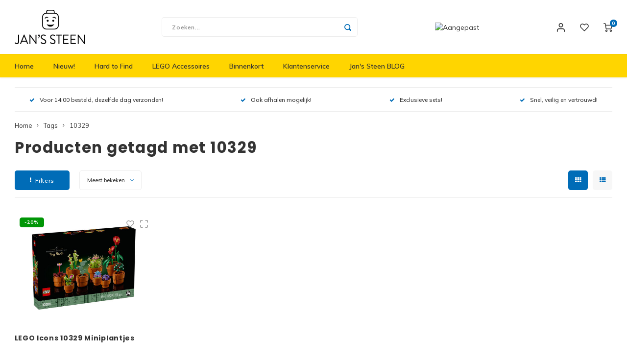

--- FILE ---
content_type: text/html;charset=utf-8
request_url: https://www.jans-steen.com/tags/10329/
body_size: 16508
content:
<!DOCTYPE html>
<html lang="nl">
	
  <head>
    
        
    <meta charset="utf-8"/>
<!-- [START] 'blocks/head.rain' -->
<!--

  (c) 2008-2026 Lightspeed Netherlands B.V.
  http://www.lightspeedhq.com
  Generated: 17-01-2026 @ 23:03:25

-->
<link rel="canonical" href="https://www.jans-steen.com/tags/10329/"/>
<link rel="alternate" href="https://www.jans-steen.com/index.rss" type="application/rss+xml" title="Nieuwe producten"/>
<meta name="robots" content="noodp,noydir"/>
<meta property="og:url" content="https://www.jans-steen.com/tags/10329/?source=facebook"/>
<meta property="og:site_name" content="Jan&#039;s Steen"/>
<meta property="og:title" content="10329"/>
<meta property="og:description" content="Jan&#039;s Steen LEGO biedt een divers assortiment aan, zowel nieuw als tweedehands LEGO en voor een betaalbare prijs. LEGO City, Friends, Technic, Star Wars en nog"/>
<!--[if lt IE 9]>
<script src="https://cdn.webshopapp.com/assets/html5shiv.js?2025-02-20"></script>
<![endif]-->
<!-- [END] 'blocks/head.rain' -->
    <title>10329 - Jan&#039;s Steen</title>
    <meta name="description" content="Jan&#039;s Steen LEGO biedt een divers assortiment aan, zowel nieuw als tweedehands LEGO en voor een betaalbare prijs. LEGO City, Friends, Technic, Star Wars en nog" />
    <meta name="keywords" content="10329, Jan&#039;s Steen, shop, store, winkel, woerden, legowinkel, brick, stenen, steentje, LEGO, Nieuw, Tweedehands, City, Friends, Star Wars, Exclusive, Modular, Harry Potter, Hidden Side, Creator, Expert, Exclusieve, Special, Technic, Technisch, Ninjag" />
    <meta http-equiv="X-UA-Compatible" content="IE=edge,chrome=1">
    <meta name="viewport" content="width=device-width, initial-scale=1.0">
    <meta name="apple-mobile-web-app-capable" content="yes">
    <meta name="apple-mobile-web-app-status-bar-style" content="black">
    <meta property="fb:app_id" content="966242223397117"/>
    <meta name="viewport" content="width=device-width, initial-scale=1, maximum-scale=1, user-scalable=0"/>
    <meta name="apple-mobile-web-app-capable" content="yes">
    <meta name="HandheldFriendly" content="true" /> 
		<meta name="apple-mobile-web-app-title" content="Jan&#039;s Steen">
  
		<link rel="apple-touch-icon-precomposed" href="https://cdn.webshopapp.com/shops/276668/themes/164292/assets/homescreen-icon.jpg?20251120103743"/> 
  
    <link rel="shortcut icon" href="https://cdn.webshopapp.com/shops/276668/themes/164292/assets/favicon.ico?20251120103743" type="image/x-icon" />
    <link href='//fonts.googleapis.com/css?family=Muli:400,300,500,600,700,800,900' rel='stylesheet' type='text/css'>
    <link href='//fonts.googleapis.com/css?family=Poppins:400,300,500,600,700,800,900' rel='stylesheet' type='text/css'>
    <link rel="stylesheet" href="https://cdn.webshopapp.com/shops/276668/themes/164292/assets/bootstrap.css?20251120103743" />
    <link rel="stylesheet" href="https://cdn.webshopapp.com/shops/276668/themes/164292/assets/font-awesome-min.css?20251120103743" />
  	  	<link href="https://cdn.webshopapp.com/shops/276668/themes/164292/assets/gibbon-icons.css?20251120103743" rel="stylesheet">
    <link rel="stylesheet" href="https://cdn.webshopapp.com/shops/276668/themes/164292/assets/owl-carousel-min.css?20251120103743" />  
    <link rel="stylesheet" href="https://cdn.webshopapp.com/shops/276668/themes/164292/assets/semantic.css?20251120103743" />  
    <link rel="stylesheet" href="https://cdn.webshopapp.com/shops/276668/themes/164292/assets/jquery-fancybox-min.css?20251120103743" /> 
    <link rel="stylesheet" href="https://cdn.webshopapp.com/shops/276668/themes/164292/assets/style.css?20251120103743?495" /> 
    <link rel="stylesheet" href="https://cdn.webshopapp.com/shops/276668/themes/164292/assets/settings.css?20251120103743" />  
    <link rel="stylesheet" href="https://cdn.webshopapp.com/assets/gui-2-0.css?2025-02-20" />
    <link rel="stylesheet" href="https://cdn.webshopapp.com/assets/gui-responsive-2-0.css?2025-02-20" />   
    <link rel="stylesheet" href="https://cdn.webshopapp.com/shops/276668/themes/164292/assets/custom.css?20251120103743" />

    <script src="https://cdn.webshopapp.com/assets/jquery-1-9-1.js?2025-02-20"></script>
    <script src="https://cdn.webshopapp.com/assets/jquery-ui-1-10-1.js?2025-02-20"></script>
    
   
    <script src="https://cdn.webshopapp.com/shops/276668/themes/164292/assets/bootstrap.js?20251120103743"></script>
    <script src="https://cdn.webshopapp.com/shops/276668/themes/164292/assets/owl-carousel-min.js?20251120103743"></script>
    <script src="https://cdn.webshopapp.com/shops/276668/themes/164292/assets/semantic.js?20251120103743"></script>
    <script src="https://cdn.webshopapp.com/shops/276668/themes/164292/assets/jquery-fancybox-min.js?20251120103743"></script>
    <script src="https://cdn.webshopapp.com/shops/276668/themes/164292/assets/moment.js?20251120103743"></script>  
    <script src="https://cdn.webshopapp.com/shops/276668/themes/164292/assets/js-cookie.js?20251120103743"></script>
    <script src="https://cdn.webshopapp.com/shops/276668/themes/164292/assets/jquery-countdown-min.js?20251120103743"></script>
  	<script src="https://cdn.webshopapp.com/shops/276668/themes/164292/assets/masonry.js?20251120103743"></script>
    <script src="https://cdn.webshopapp.com/shops/276668/themes/164292/assets/global.js?20251120103743"></script>
  	<script src="//cdnjs.cloudflare.com/ajax/libs/jqueryui-touch-punch/0.2.3/jquery.ui.touch-punch.min.js"></script>
    
    <script src="https://cdn.webshopapp.com/shops/276668/themes/164292/assets/jcarousel.js?20251120103743"></script>
    <script src="https://cdn.webshopapp.com/assets/gui.js?2025-02-20"></script>
    <script src="https://cdn.webshopapp.com/assets/gui-responsive-2-0.js?2025-02-20"></script>
    
        
    
    <!--[if lt IE 9]>
    <link rel="stylesheet" href="https://cdn.webshopapp.com/shops/276668/themes/164292/assets/style-ie.css?20251120103743" />
    <![endif]-->
  </head>  <body class=""><script type="application/ld+json">
[
			{
    "@context": "http://schema.org",
    "@type": "BreadcrumbList",
    "itemListElement":
    [
      {
        "@type": "ListItem",
        "position": 1,
        "item": {
        	"@id": "https://www.jans-steen.com/",
        	"name": "Home"
        }
      },
    	    	{
    		"@type": "ListItem",
     		"position": 2,
     		"item":	{
      		"@id": "https://www.jans-steen.com/tags/",
      		"name": "Tags"
    		}
    	},    	    	{
    		"@type": "ListItem",
     		"position": 3,
     		"item":	{
      		"@id": "https://www.jans-steen.com/tags/10329/",
      		"name": "10329"
    		}
    	}    	    ]
  },
      
        
    {
  "@context": "http://schema.org",
  "@id": "https://www.jans-steen.com/#Organization",
  "@type": "Organization",
  "url": "https://www.jans-steen.com/", 
  "name": "Jan&#039;s Steen",
  "logo": "https://cdn.webshopapp.com/shops/276668/themes/164292/assets/logo.png?20251120103743",
  "telephone": "+31(0)85-8081088",
  "email": ""
    }
  ]
</script><div class="cart-messages hidden"><ul></ul></div><div id="cart-popup" class="cart-popup mobile-popup" data-popup="cart"><div class="popup-inner"><div class="inner cart-wrap"><div class="table"><div class="title-small title-font">Winkelwagen</div><div class="empty-cart">
      	Geen producten gevonden...
      </div><div class="table-wrap"><form id="gui-form-cart" action="https://www.jans-steen.com/cart/update/" method="post"><table></table></form></div><div class="shipping-discount hidden"><div class="discount-block"><form class="gui-form-discount" action="https://www.jans-steen.com/cart/setDiscount/" method="post"><input class="standard-input" type="text" name="code" placeholder="Kortingscode"><a class="btn btn-small accent add-discount"  href="javascript:;"><i class="fa fa-plus"></i></a></form></div><a href="https://www.jans-steen.com/cart/?shipping" class="btn accent btn-small hidden-xs">Verzendkosten berekenen</a></div></div><div class="totals-wrap"><div class="totals"><div class="title-small title-font hidden-xs"><span data-cart-items>0</span> artikelen</div><table><tr><td>Totaal excl. btw</td><td data-cart-total-excl>€0,00</td></tr><tr><td>BTW</td><td data-cart-total-vat>€0,00</td></tr><tr><td>Totaal</td><td data-cart-total-incl>€0,00</td></tr></table><div class="buttons"><a class="btn accent" href="https://www.jans-steen.com/checkout/">Naar de kassa</a><a class="btn light hidden-xs" href="javascript:;" data-fancybox-close>Ga verder met winkelen</a></div></div><div class="payments hidden-xs"><a href="https://www.jans-steen.com/service/payment-methods/" title="Betaalmethoden"><img src="https://cdn.webshopapp.com/shops/276668/themes/164292/assets/ideal.png?20251120103743" alt="iDEAL" /></a><a href="https://www.jans-steen.com/service/payment-methods/" title="Betaalmethoden"><img src="https://cdn.webshopapp.com/shops/276668/themes/164292/assets/mistercash.png?20251120103743" alt="Bancontact" /></a></div></div></div></div><div class="close-popup"><div class="close-popup-inner"><a href="javascript:;" class="close-mobile-popup" data-fancybox-close>
        Sluiten
      </a></div></div></div><div id="login-popup" class="mobile-popup" data-popup="login"><div class="popup-inner"><div class="title-small title-font">Inloggen</div><form class="formLogin" id="formLogin" action="https://www.jans-steen.com/account/loginPost/?return=https%3A%2F%2Fwww.jans-steen.com%2Ftags%2F10329%2F" method="post"><input type="hidden" name="key" value="c047adea0c1bed3ed2f88d27e762f5e3" /><input type="hidden" name="type" value="login" /><input type="submit" hidden/><input type="text" name="email" id="formLoginEmail" value="" placeholder="E-mailadres" class="standard-input" /><input type="password" name="password" id="formLoginPassword" value="" placeholder="Wachtwoord" class="standard-input"/><div class="buttons"><a class="btn accent" href="#" onclick="$('#formLogin').submit(); return false;" title="Inloggen">Inloggen</a><a class="btn facebook" rel="nofollow" onclick="gui_facebook('https://www.jans-steen.com/account/loginFacebook/?return=https%3A%2F%2Fwww.jans-steen.com%2Ftags%2F10329%2F'); return false;">Login with Facebook</a></div></form><div class="options"><a class="forgot-pw" href="https://www.jans-steen.com/account/password/">Wachtwoord vergeten?</a><span class="or">of</span><a class="no-account" href="https://www.jans-steen.com/account/register/">Nog geen account? Klik</a></div></div><div class="close-popup"><div class="close-popup-inner"><a href="javascript:;" class="close-mobile-popup" data-fancybox-close>
        Sluiten
      </a></div></div></div><div id="language-currency-popup" class="language-currency-popup mobile-popup"><div class="popup-inner"><div class="language-section"><div class="title-small title-font">Taal</div><div class="options-wrap"><div class="option active"><a href="https://www.jans-steen.com/go/category/"><div class="inner"><div class="icon"><img src="https://cdn.webshopapp.com/shops/276668/themes/164292/assets/flag-nl.svg?20251120103743" alt="flag-Nederlands"></div><div class="text">Nederlands</div></div></a></div></div></div><div class="close-popup"><div class="close-popup-inner"><a href="javascript:;" class="close-mobile-popup" data-fancybox-close>
          Sluiten
        </a></div></div></div></div><div class="mobile-menu mobile-popup" data-popup="menu"><div class="popup-inner"><div class="menu-wrap"><div class="breads">Hoofdmenu</div><div class="title-small title-font">Categorieën</div><div class="menu"><ul><li class=""><a class="normal-link" href="https://www.jans-steen.com/nieuw/">Nieuw!<span class="more-cats"><i class="fa fa-chevron-right"></i></span></a><div class="subs"><div class="breads">Hoofdmenu / nieuw!</div><div class="title-small title-font text-center subs-back"><i class="fa fa-chevron-left"></i>Nieuw!</div><ul class=""><li class=""><a class="normal-link" href="https://www.jans-steen.com/nieuw/architecture/">Architecture</a></li><li class=""><a class="normal-link" href="https://www.jans-steen.com/nieuw/batman/">Batman</a></li><li class=""><a class="normal-link" href="https://www.jans-steen.com/nieuw/city/">City</a></li><li class=""><a class="normal-link" href="https://www.jans-steen.com/nieuw/classic/">Classic</a></li><li class=""><a class="normal-link" href="https://www.jans-steen.com/nieuw/botanicals/">Botanicals</a></li><li class=""><a class="normal-link" href="https://www.jans-steen.com/nieuw/gabbys-dollhouse/">Gabby&#039;s Dollhouse</a></li><li class=""><a class="normal-link" href="https://www.jans-steen.com/nieuw/animal-crossing/">Animal Crossing</a></li><li class=""><a class="normal-link" href="https://www.jans-steen.com/nieuw/dreamzzz/">DREAMZzz</a></li><li class=""><a class="normal-link" href="https://www.jans-steen.com/nieuw/sonic-the-hedgehog/">Sonic the Hedgehog</a></li><li class=""><a class="normal-link" href="https://www.jans-steen.com/nieuw/avatar/">Avatar</a></li><li class=""><a class="normal-link" href="https://www.jans-steen.com/nieuw/icons/">ICONS™</a></li><li class=""><a class="normal-link" href="https://www.jans-steen.com/nieuw/creator-3-in-1/">Creator 3 in 1</a></li><li class=""><a class="normal-link" href="https://www.jans-steen.com/nieuw/creator-expert/">Creator Expert</a></li><li class=""><a class="normal-link" href="https://www.jans-steen.com/nieuw/disney/">Disney</a></li><li class=""><a class="normal-link" href="https://www.jans-steen.com/nieuw/dots/">Dots</a></li><li class=""><a class="normal-link" href="https://www.jans-steen.com/nieuw/duplo/">Duplo<span class="more-cats"><i class="fa fa-chevron-right"></i></span></a><div class="subs"><div class="breads">Hoofdmenu / nieuw! / architecture / batman / city / classic / botanicals / gabby&#039;s dollhouse / animal crossing / dreamzzz / sonic the hedgehog / avatar / icons™ / creator 3 in 1 / creator expert / disney / dots / duplo</div><div class="title-small title-font text-center subs-back"><i class="fa fa-chevron-left"></i>Duplo</div><ul class=""><li class=""><a class="normal-link" href="https://www.jans-steen.com/nieuw/duplo/peppa-big/">Peppa Big</a></li></ul></div></li><li class=""><a class="normal-link" href="https://www.jans-steen.com/nieuw/exclusive/">Exclusive</a></li><li class=""><a class="normal-link" href="https://www.jans-steen.com/nieuw/friends/">Friends</a></li><li class=""><a class="normal-link" href="https://www.jans-steen.com/nieuw/harry-potter/">Harry Potter</a></li><li class=""><a class="normal-link" href="https://www.jans-steen.com/nieuw/hidden-side/">Hidden Side</a></li><li class=""><a class="normal-link" href="https://www.jans-steen.com/nieuw/ideas/">Ideas</a></li><li class=""><a class="normal-link" href="https://www.jans-steen.com/nieuw/jurassic-world/">Jurassic World</a></li><li class=""><a class="normal-link" href="https://www.jans-steen.com/nieuw/minecraft/">Minecraft</a></li><li class=""><a class="normal-link" href="https://www.jans-steen.com/nieuw/minifiguren/">Minifiguren<span class="more-cats"><i class="fa fa-chevron-right"></i></span></a><div class="subs"><div class="breads">Hoofdmenu / nieuw! / architecture / batman / city / classic / botanicals / gabby&#039;s dollhouse / animal crossing / dreamzzz / sonic the hedgehog / avatar / icons™ / creator 3 in 1 / creator expert / disney / dots / duplo / exclusive / friends / harry potter / hidden side / ideas / jurassic world / minecraft / minifiguren</div><div class="title-small title-font text-center subs-back"><i class="fa fa-chevron-left"></i>Minifiguren</div><ul class=""><li class=""><a class="normal-link" href="https://www.jans-steen.com/nieuw/minifiguren/harry-potter-serie-1/">Harry Potter Serie 1</a></li><li class=""><a class="normal-link" href="https://www.jans-steen.com/nieuw/minifiguren/harry-potter-serie-2/">Harry Potter Serie 2</a></li><li class=""><a class="normal-link" href="https://www.jans-steen.com/nieuw/minifiguren/looney-tunes/">Looney Tunes</a></li><li class=""><a class="normal-link" href="https://www.jans-steen.com/nieuw/minifiguren/vidiyo-serie-1/">Vidiyo Serie 1</a></li><li class=""><a class="normal-link" href="https://www.jans-steen.com/nieuw/minifiguren/marvel-studios/">Marvel Studios</a></li><li class=""><a class="normal-link" href="https://www.jans-steen.com/nieuw/minifiguren/minifiguren-serie-17/">Minifiguren Serie 17</a></li><li class=""><a class="normal-link" href="https://www.jans-steen.com/nieuw/minifiguren/minifiguren-serie-18/">Minifiguren Serie 18</a></li><li class=""><a class="normal-link" href="https://www.jans-steen.com/nieuw/minifiguren/minifiguren-serie-19/">Minifiguren Serie 19</a></li><li class=""><a class="normal-link" href="https://www.jans-steen.com/nieuw/minifiguren/minifiguren-serie-20/">Minifiguren Serie 20</a></li><li class=""><a class="normal-link" href="https://www.jans-steen.com/nieuw/minifiguren/minifiguren-serie-21/">Minifiguren Serie 21</a></li><li class=""><a class="normal-link" href="https://www.jans-steen.com/nieuw/minifiguren/minifiguren-serie-22/">Minifiguren Serie 22</a></li><li class=""><a class="normal-link" href="https://www.jans-steen.com/nieuw/minifiguren/minifiguren-serie-23/">Minifiguren Serie 23</a></li><li class=""><a class="normal-link" href="https://www.jans-steen.com/nieuw/minifiguren/minifiguren-serie-24/">Minifiguren Serie 24</a></li><li class=""><a class="normal-link" href="https://www.jans-steen.com/nieuw/minifiguren/minifiguren-serie-25/">Minifiguren Serie 25</a></li><li class=""><a class="normal-link" href="https://www.jans-steen.com/nieuw/minifiguren/minifiguren-serie-26-ruimte/">Minifiguren Serie 26 Ruimte</a></li><li class=""><a class="normal-link" href="https://www.jans-steen.com/nieuw/minifiguren/minifiguren-serie-27/">Minifiguren Serie 27</a></li><li class=""><a class="normal-link" href="https://www.jans-steen.com/nieuw/minifiguren/dc-super-heroes-serie/">DC Super Heroes Serie</a></li><li class=""><a class="normal-link" href="https://www.jans-steen.com/nieuw/minifiguren/marvel-studios-serie-2/">Marvel Studios Serie 2</a></li><li class=""><a class="normal-link" href="https://www.jans-steen.com/nieuw/minifiguren/the-muppets/">The Muppets</a></li><li class=""><a class="normal-link" href="https://www.jans-steen.com/nieuw/minifiguren/super-mario-serie-1/">Super Mario  Serie 1</a></li><li class=""><a class="normal-link" href="https://www.jans-steen.com/nieuw/minifiguren/super-mario-serie-2/">Super Mario Serie 2</a></li><li class=""><a class="normal-link" href="https://www.jans-steen.com/nieuw/minifiguren/super-mario-serie-3/">Super Mario Serie 3</a></li><li class=""><a class="normal-link" href="https://www.jans-steen.com/nieuw/minifiguren/super-mario-serie-4/">Super Mario Serie 4</a></li><li class=""><a class="normal-link" href="https://www.jans-steen.com/nieuw/minifiguren/super-mario-serie-5/">Super Mario Serie 5</a></li><li class=""><a class="normal-link" href="https://www.jans-steen.com/nieuw/minifiguren/super-mario-serie-6/">Super Mario Serie 6</a></li><li class=""><a class="normal-link" href="https://www.jans-steen.com/nieuw/minifiguren/disney-minifiguren-serie-1/">Disney Minifiguren Serie 1</a></li><li class=""><a class="normal-link" href="https://www.jans-steen.com/nieuw/minifiguren/disney-minifiguren-serie-2/">Disney Minifiguren Serie 2</a></li><li class=""><a class="normal-link" href="https://www.jans-steen.com/nieuw/minifiguren/minifiguren-100-jaar-disney/">Minifiguren 100 Jaar Disney</a></li><li class=""><a class="normal-link" href="https://www.jans-steen.com/nieuw/minifiguren/the-lego-movie-2-serie/">The LEGO Movie 2 Serie</a></li><li class=""><a class="normal-link" href="https://www.jans-steen.com/nieuw/minifiguren/batman-movie-minifiguren-serie-1/">Batman Movie Minifiguren Serie 1</a></li><li class=""><a class="normal-link" href="https://www.jans-steen.com/nieuw/minifiguren/batman-movie-minifiguren-series-2/">Batman Movie Minifiguren series 2</a></li><li class=""><a class="normal-link" href="https://www.jans-steen.com/nieuw/minifiguren/dungeons-dragons-minifiguren/">Dungeons &amp; Dragons Minifiguren</a></li></ul></div></li><li class=""><a class="normal-link" href="https://www.jans-steen.com/nieuw/minions/">Minions</a></li><li class=""><a class="normal-link" href="https://www.jans-steen.com/nieuw/ninjago/">Ninjago</a></li><li class=""><a class="normal-link" href="https://www.jans-steen.com/nieuw/overwatch/">Overwatch</a></li><li class=""><a class="normal-link" href="https://www.jans-steen.com/nieuw/speed-champions/">Speed Champions</a></li><li class=""><a class="normal-link" href="https://www.jans-steen.com/nieuw/star-wars/">Star Wars</a></li><li class=""><a class="normal-link" href="https://www.jans-steen.com/nieuw/super-heroes/">Super Heroes</a></li><li class=""><a class="normal-link" href="https://www.jans-steen.com/nieuw/super-mario/">Super Mario</a></li><li class=""><a class="normal-link" href="https://www.jans-steen.com/nieuw/technic/">Technic</a></li><li class=""><a class="normal-link" href="https://www.jans-steen.com/nieuw/trolls/">Trolls</a></li><li class=""><a class="normal-link" href="https://www.jans-steen.com/nieuw/art/">Art</a></li><li class=""><a class="normal-link" href="https://www.jans-steen.com/nieuw/vidiyo/">VIDIYO</a></li><li class=""><a class="normal-link" href="https://www.jans-steen.com/nieuw/one-piece/">One Piece</a></li></ul></div></li><li class=""><a class="normal-link" href="https://www.jans-steen.com/hard-to-find/">Hard to Find</a></li><li class=""><a class="normal-link" href="https://www.jans-steen.com/lego-accessoires/">LEGO Accessoires</a></li><li class=""><a class="normal-link" href="https://www.jans-steen.com/binnenkort/">Binnenkort</a></li><li class=""><a href="https://www.jans-steen.com/service/">Klantenservice</a></li><li class=""><a href="https://www.jans-steen.com/blogs/jans-steen-blog/">Jan&#039;s Steen BLOG</a></li></ul><ul><li class="highlight hidden-sm"><a class="open-mobile-slide" data-popup="login" href="javascript:;">Inloggen</a></li></ul></div></div></div><div class="close-popup dark"><div class="close-popup-inner"><a href="javascript:;" class="close-mobile-popup" data-fancybox-close>
        Sluiten
      </a></div></div></div><header id="header" class="with-large-logo"><div class="main-header"><div class="container"><div class="inner"><div class="logo large-logo align-middle"><a href="https://www.jans-steen.com/"><img src="https://cdn.webshopapp.com/shops/276668/files/284932578/logo-factuur.jpg" alt="Jan&#039;s Steen"></a></div><div class="vertical-menu-wrap hidden-xs hidden-md hidden-lg"><div class="btn-wrap"><a class="btn accent vertical-menu-btn open-mobile-slide" data-popup="menu" data-main-link href="javascript:;">Categorieën<i class="fa fa-angle-down"></i></a></div></div><div class="vertical-menu-wrap hidden-xs hidden-sm visible-sm hidden-md hidden-lg "><div class="btn-wrap"><a class="btn accent vertical-menu-btn open-vertical-menu">Categorieën<i class="fa fa-angle-down"></i></a><div class="vertical-menu"><ul><li class=""><a class="" href="https://www.jans-steen.com/nieuw/"><div class="category-wrap"><img src="https://cdn.webshopapp.com/shops/276668/files/284922210/100x100x1/nieuw.jpg" alt="Nieuw!">
                                            Nieuw!
                    </div><i class="fa fa-chevron-right arrow-right"></i></a><div class="subs"><ul><li class="subs-title"><a class="" href="https://www.jans-steen.com/nieuw/">Nieuw!</a></li><li class=""><a class="" href="https://www.jans-steen.com/nieuw/architecture/"><div>
                            Architecture
                          </div></a></li><li class=""><a class="" href="https://www.jans-steen.com/nieuw/batman/"><div>
                            Batman
                          </div></a></li><li class=""><a class="" href="https://www.jans-steen.com/nieuw/city/"><div>
                            City
                          </div></a></li><li class=""><a class="" href="https://www.jans-steen.com/nieuw/classic/"><div>
                            Classic
                          </div></a></li><li class=""><a class="" href="https://www.jans-steen.com/nieuw/botanicals/"><div>
                            Botanicals
                          </div></a></li><li class=""><a class="" href="https://www.jans-steen.com/nieuw/gabbys-dollhouse/"><div>
                            Gabby&#039;s Dollhouse
                          </div></a></li><li class=""><a class="" href="https://www.jans-steen.com/nieuw/animal-crossing/"><div>
                            Animal Crossing
                          </div></a></li><li class=""><a class="" href="https://www.jans-steen.com/nieuw/dreamzzz/"><div>
                            DREAMZzz
                          </div></a></li><li class=""><a class="" href="https://www.jans-steen.com/nieuw/sonic-the-hedgehog/"><div>
                            Sonic the Hedgehog
                          </div></a></li><li class=""><a class="" href="https://www.jans-steen.com/nieuw/avatar/"><div>
                            Avatar
                          </div></a></li><li class=""><a class="" href="https://www.jans-steen.com/nieuw/icons/"><div>
                            ICONS™
                          </div></a></li><li class=""><a class="" href="https://www.jans-steen.com/nieuw/creator-3-in-1/"><div>
                            Creator 3 in 1
                          </div></a></li><li class=""><a class="" href="https://www.jans-steen.com/nieuw/creator-expert/"><div>
                            Creator Expert
                          </div></a></li><li class=""><a class="" href="https://www.jans-steen.com/nieuw/disney/"><div>
                            Disney
                          </div></a></li><li class=""><a class="" href="https://www.jans-steen.com/nieuw/dots/"><div>
                            Dots
                          </div></a></li><li class=""><a class="" href="https://www.jans-steen.com/nieuw/duplo/"><div>
                            Duplo
                          </div><i class="fa fa-chevron-right arrow-right"></i></a><div class="subs"><ul><li class="subs-title"><a class="" href="https://www.jans-steen.com/nieuw/duplo/">Duplo</a></li><li class=""><a class="" href="https://www.jans-steen.com/nieuw/duplo/peppa-big/"><div>
                                  Peppa Big
                                </div></a></li></ul></div></li><li class=""><a class="" href="https://www.jans-steen.com/nieuw/exclusive/"><div>
                            Exclusive
                          </div></a></li><li class=""><a class="" href="https://www.jans-steen.com/nieuw/friends/"><div>
                            Friends
                          </div></a></li><li class=""><a class="" href="https://www.jans-steen.com/nieuw/harry-potter/"><div>
                            Harry Potter
                          </div></a></li><li class=""><a class="" href="https://www.jans-steen.com/nieuw/hidden-side/"><div>
                            Hidden Side
                          </div></a></li><li class=""><a class="" href="https://www.jans-steen.com/nieuw/ideas/"><div>
                            Ideas
                          </div></a></li><li class=""><a class="" href="https://www.jans-steen.com/nieuw/jurassic-world/"><div>
                            Jurassic World
                          </div></a></li><li class=""><a class="" href="https://www.jans-steen.com/nieuw/minecraft/"><div>
                            Minecraft
                          </div></a></li><li class=""><a class="" href="https://www.jans-steen.com/nieuw/minifiguren/"><div>
                            Minifiguren
                          </div><i class="fa fa-chevron-right arrow-right"></i></a><div class="subs"><ul><li class="subs-title"><a class="" href="https://www.jans-steen.com/nieuw/minifiguren/">Minifiguren</a></li><li class=""><a class="" href="https://www.jans-steen.com/nieuw/minifiguren/harry-potter-serie-1/"><div>
                                  Harry Potter Serie 1
                                </div></a></li><li class=""><a class="" href="https://www.jans-steen.com/nieuw/minifiguren/harry-potter-serie-2/"><div>
                                  Harry Potter Serie 2
                                </div></a></li><li class=""><a class="" href="https://www.jans-steen.com/nieuw/minifiguren/looney-tunes/"><div>
                                  Looney Tunes
                                </div></a></li><li class=""><a class="" href="https://www.jans-steen.com/nieuw/minifiguren/vidiyo-serie-1/"><div>
                                  Vidiyo Serie 1
                                </div></a></li><li class=""><a class="" href="https://www.jans-steen.com/nieuw/minifiguren/marvel-studios/"><div>
                                  Marvel Studios
                                </div></a></li><li class=""><a class="" href="https://www.jans-steen.com/nieuw/minifiguren/minifiguren-serie-17/"><div>
                                  Minifiguren Serie 17
                                </div></a></li><li class=""><a class="" href="https://www.jans-steen.com/nieuw/minifiguren/minifiguren-serie-18/"><div>
                                  Minifiguren Serie 18
                                </div></a></li><li class=""><a class="" href="https://www.jans-steen.com/nieuw/minifiguren/minifiguren-serie-19/"><div>
                                  Minifiguren Serie 19
                                </div></a></li><li class=""><a class="" href="https://www.jans-steen.com/nieuw/minifiguren/minifiguren-serie-20/"><div>
                                  Minifiguren Serie 20
                                </div></a></li><li class=""><a class="" href="https://www.jans-steen.com/nieuw/minifiguren/minifiguren-serie-21/"><div>
                                  Minifiguren Serie 21
                                </div></a></li><li class=""><a class="" href="https://www.jans-steen.com/nieuw/minifiguren/minifiguren-serie-22/"><div>
                                  Minifiguren Serie 22
                                </div></a></li><li class=""><a class="" href="https://www.jans-steen.com/nieuw/minifiguren/minifiguren-serie-23/"><div>
                                  Minifiguren Serie 23
                                </div></a></li><li class=""><a class="" href="https://www.jans-steen.com/nieuw/minifiguren/minifiguren-serie-24/"><div>
                                  Minifiguren Serie 24
                                </div></a></li><li class=""><a class="" href="https://www.jans-steen.com/nieuw/minifiguren/minifiguren-serie-25/"><div>
                                  Minifiguren Serie 25
                                </div></a></li><li class=""><a class="" href="https://www.jans-steen.com/nieuw/minifiguren/minifiguren-serie-26-ruimte/"><div>
                                  Minifiguren Serie 26 Ruimte
                                </div></a></li><li class=""><a class="" href="https://www.jans-steen.com/nieuw/minifiguren/minifiguren-serie-27/"><div>
                                  Minifiguren Serie 27
                                </div></a></li><li class=""><a class="" href="https://www.jans-steen.com/nieuw/minifiguren/dc-super-heroes-serie/"><div>
                                  DC Super Heroes Serie
                                </div></a></li><li class=""><a class="" href="https://www.jans-steen.com/nieuw/minifiguren/marvel-studios-serie-2/"><div>
                                  Marvel Studios Serie 2
                                </div></a></li><li class=""><a class="" href="https://www.jans-steen.com/nieuw/minifiguren/the-muppets/"><div>
                                  The Muppets
                                </div></a></li><li class=""><a class="" href="https://www.jans-steen.com/nieuw/minifiguren/super-mario-serie-1/"><div>
                                  Super Mario  Serie 1
                                </div></a></li><li class=""><a class="" href="https://www.jans-steen.com/nieuw/minifiguren/super-mario-serie-2/"><div>
                                  Super Mario Serie 2
                                </div></a></li><li class=""><a class="" href="https://www.jans-steen.com/nieuw/minifiguren/super-mario-serie-3/"><div>
                                  Super Mario Serie 3
                                </div></a></li><li class=""><a class="" href="https://www.jans-steen.com/nieuw/minifiguren/super-mario-serie-4/"><div>
                                  Super Mario Serie 4
                                </div></a></li><li class=""><a class="" href="https://www.jans-steen.com/nieuw/minifiguren/super-mario-serie-5/"><div>
                                  Super Mario Serie 5
                                </div></a></li><li class=""><a class="" href="https://www.jans-steen.com/nieuw/minifiguren/super-mario-serie-6/"><div>
                                  Super Mario Serie 6
                                </div></a></li><li class=""><a class="" href="https://www.jans-steen.com/nieuw/minifiguren/disney-minifiguren-serie-1/"><div>
                                  Disney Minifiguren Serie 1
                                </div></a></li><li class=""><a class="" href="https://www.jans-steen.com/nieuw/minifiguren/disney-minifiguren-serie-2/"><div>
                                  Disney Minifiguren Serie 2
                                </div></a></li><li class=""><a class="" href="https://www.jans-steen.com/nieuw/minifiguren/minifiguren-100-jaar-disney/"><div>
                                  Minifiguren 100 Jaar Disney
                                </div></a></li><li class=""><a class="" href="https://www.jans-steen.com/nieuw/minifiguren/the-lego-movie-2-serie/"><div>
                                  The LEGO Movie 2 Serie
                                </div></a></li><li class=""><a class="" href="https://www.jans-steen.com/nieuw/minifiguren/batman-movie-minifiguren-serie-1/"><div>
                                  Batman Movie Minifiguren Serie 1
                                </div></a></li><li class=""><a class="" href="https://www.jans-steen.com/nieuw/minifiguren/batman-movie-minifiguren-series-2/"><div>
                                  Batman Movie Minifiguren series 2
                                </div></a></li><li class=""><a class="" href="https://www.jans-steen.com/nieuw/minifiguren/dungeons-dragons-minifiguren/"><div>
                                  Dungeons &amp; Dragons Minifiguren
                                </div></a></li></ul></div></li><li class=""><a class="" href="https://www.jans-steen.com/nieuw/minions/"><div>
                            Minions
                          </div></a></li><li class=""><a class="" href="https://www.jans-steen.com/nieuw/ninjago/"><div>
                            Ninjago
                          </div></a></li><li class=""><a class="" href="https://www.jans-steen.com/nieuw/overwatch/"><div>
                            Overwatch
                          </div></a></li><li class=""><a class="" href="https://www.jans-steen.com/nieuw/speed-champions/"><div>
                            Speed Champions
                          </div></a></li><li class=""><a class="" href="https://www.jans-steen.com/nieuw/star-wars/"><div>
                            Star Wars
                          </div></a></li><li class=""><a class="" href="https://www.jans-steen.com/nieuw/super-heroes/"><div>
                            Super Heroes
                          </div></a></li><li class=""><a class="" href="https://www.jans-steen.com/nieuw/super-mario/"><div>
                            Super Mario
                          </div></a></li><li class=""><a class="" href="https://www.jans-steen.com/nieuw/technic/"><div>
                            Technic
                          </div></a></li><li class=""><a class="" href="https://www.jans-steen.com/nieuw/trolls/"><div>
                            Trolls
                          </div></a></li><li class=""><a class="" href="https://www.jans-steen.com/nieuw/art/"><div>
                            Art
                          </div></a></li><li class=""><a class="" href="https://www.jans-steen.com/nieuw/vidiyo/"><div>
                            VIDIYO
                          </div></a></li><li class=""><a class="" href="https://www.jans-steen.com/nieuw/one-piece/"><div>
                            One Piece
                          </div></a></li></ul></div></li><li class=""><a class="" href="https://www.jans-steen.com/hard-to-find/"><div class="category-wrap"><img src="https://cdn.webshopapp.com/shops/276668/files/284928426/100x100x1/hard-to-find.jpg" alt="Hard to Find">
                                            Hard to Find
                    </div></a></li><li class=""><a class="" href="https://www.jans-steen.com/lego-accessoires/"><div class="category-wrap"><img src="//placehold.it/50x50">
                                            LEGO Accessoires
                    </div></a></li><li class=""><a class="" href="https://www.jans-steen.com/binnenkort/"><div class="category-wrap"><img src="//placehold.it/50x50">
                                            Binnenkort
                    </div></a></li><li class=""><a class="" href="https://www.jans-steen.com/blogs/jans-steen-blog/"><div><img src="https://cdn.webshopapp.com/shops/276668/files/358451667/100x100x1/verbetering-van-de-webshop.jpg" alt="Verbetering van de webshop">
                                                                  Jan&#039;s Steen BLOG
                    </div></a></li></ul></div></div><div class="vertical-menu-overlay general-overlay"></div></div><div class="search-bar hidden-xs"><form action="https://www.jans-steen.com/search/" method="get" id="formSearch"  class="search-form"  data-search-type="desktop"><div class="relative search-wrap"><input type="text" name="q" autocomplete="off"  value="" placeholder="Zoeken..." class="standard-input" data-input="desktop"/><span onclick="$(this).closest('form').submit();" title="Zoeken" class="icon icon-search"><i class="sm sm-search"></i></span><span onclick="$(this).closest('form').find('input').val('').trigger('keyup');" class="icon icon-hide-search hidden"><i class="fa fa-close"></i></span></div><div class="search-overlay general-overlay"></div></form></div><div class="hallmark large align-middle text-center hidden-sm hidden-xs"><div class="hallmark-wrap"><a href="https://www.webwinkelkeur.nl/" target=_blank><img src="https://cdn.webshopapp.com/shops/276668/themes/164292/assets/custom-hallmark.png?20251120103743" title="Custom" alt="Aangepast"></a></div></div><div class="icons hidden-xs"><ul><li class="hidden-xs"><a href="#login-popup" data-fancybox><i class="sm sm-user"></i></a></li><li class="hidden-xs"><a href="#login-popup" data-fancybox><div class="icon-wrap"><i class="sm sm-heart-o"></i><div class="items" data-wishlist-items></div></div></a></li><li><a href="#cart-popup" data-fancybox><div class="icon-wrap"><i class="sm sm-cart"></i><div class="items" data-cart-items>0</div></div></a></li></ul></div></div></div><div class="search-autocomplete hidden-xs" data-search-type="desktop"><div class="container"><div class="box"><div class="title-small title-font">Zoekresultaten voor "<span data-search-query></span>"</div><div class="inner-wrap"><div class="side  filter-style-tags"><div class="filter-scroll-wrap"><div class="filter-scroll"><div class="subtitle title-font">Filters</div><form data-search-type="desktop"><div class="filter-boxes"><div class="filter-wrap sort"><select name="sort" class="custom-select"></select></div></div><div class="filter-boxes custom-filters"></div></form></div></div></div><div class="results"><div class="feat-categories hidden"><div class="subtitle title-font">Categorieën</div><div class="cats"><ul></ul></div></div><div class="search-products products-livesearch row"></div><div class="more"><a href="#" class="btn accent">Bekijk alle resultaten <span>(0)</span></a></div><div class="notfound">Geen producten gevonden...</div></div></div></div></div></div></div><div class="main-menu hidden-sm hidden-xs"><div class="container"><ul><li class=""><a href="https://www.jans-steen.com/">Home</a></li><li class=" relative"><a href="https://www.jans-steen.com/nieuw/">Nieuw!</a><div class="simple-menu-wrap"><ul class="simple-menu block-shadow"><li class=""><a href="https://www.jans-steen.com/nieuw/architecture/">Architecture</a></li><li class=""><a href="https://www.jans-steen.com/nieuw/batman/">Batman</a></li><li class=""><a href="https://www.jans-steen.com/nieuw/city/">City</a></li><li class=""><a href="https://www.jans-steen.com/nieuw/classic/">Classic</a></li><li class=""><a href="https://www.jans-steen.com/nieuw/botanicals/">Botanicals</a></li><li class=""><a href="https://www.jans-steen.com/nieuw/gabbys-dollhouse/">Gabby&#039;s Dollhouse</a></li><li class=""><a href="https://www.jans-steen.com/nieuw/animal-crossing/">Animal Crossing</a></li><li class=""><a href="https://www.jans-steen.com/nieuw/dreamzzz/">DREAMZzz</a></li><li class=""><a href="https://www.jans-steen.com/nieuw/sonic-the-hedgehog/">Sonic the Hedgehog</a></li><li class=""><a href="https://www.jans-steen.com/nieuw/avatar/">Avatar</a></li><li class=""><a href="https://www.jans-steen.com/nieuw/icons/">ICONS™</a></li><li class=""><a href="https://www.jans-steen.com/nieuw/creator-3-in-1/">Creator 3 in 1</a></li><li class=""><a href="https://www.jans-steen.com/nieuw/creator-expert/">Creator Expert</a></li><li class=""><a href="https://www.jans-steen.com/nieuw/disney/">Disney</a></li><li class=""><a href="https://www.jans-steen.com/nieuw/dots/">Dots</a></li><li class=""><a href="https://www.jans-steen.com/nieuw/duplo/">Duplo</a><ul class="block-shadow"><li class=""><a href="https://www.jans-steen.com/nieuw/duplo/peppa-big/">Peppa Big</a></li></ul></li><li class=""><a href="https://www.jans-steen.com/nieuw/exclusive/">Exclusive</a></li><li class=""><a href="https://www.jans-steen.com/nieuw/friends/">Friends</a></li><li class=""><a href="https://www.jans-steen.com/nieuw/harry-potter/">Harry Potter</a></li><li class=""><a href="https://www.jans-steen.com/nieuw/hidden-side/">Hidden Side</a></li><li class=""><a href="https://www.jans-steen.com/nieuw/ideas/">Ideas</a></li><li class=""><a href="https://www.jans-steen.com/nieuw/jurassic-world/">Jurassic World</a></li><li class=""><a href="https://www.jans-steen.com/nieuw/minecraft/">Minecraft</a></li><li class=""><a href="https://www.jans-steen.com/nieuw/minifiguren/">Minifiguren</a><ul class="block-shadow"><li class=""><a href="https://www.jans-steen.com/nieuw/minifiguren/harry-potter-serie-1/">Harry Potter Serie 1</a></li><li class=""><a href="https://www.jans-steen.com/nieuw/minifiguren/harry-potter-serie-2/">Harry Potter Serie 2</a></li><li class=""><a href="https://www.jans-steen.com/nieuw/minifiguren/looney-tunes/">Looney Tunes</a></li><li class=""><a href="https://www.jans-steen.com/nieuw/minifiguren/vidiyo-serie-1/">Vidiyo Serie 1</a></li><li class=""><a href="https://www.jans-steen.com/nieuw/minifiguren/marvel-studios/">Marvel Studios</a></li><li class=""><a href="https://www.jans-steen.com/nieuw/minifiguren/minifiguren-serie-17/">Minifiguren Serie 17</a></li><li class=""><a href="https://www.jans-steen.com/nieuw/minifiguren/minifiguren-serie-18/">Minifiguren Serie 18</a></li><li class=""><a href="https://www.jans-steen.com/nieuw/minifiguren/minifiguren-serie-19/">Minifiguren Serie 19</a></li><li class=""><a href="https://www.jans-steen.com/nieuw/minifiguren/minifiguren-serie-20/">Minifiguren Serie 20</a></li><li class=""><a href="https://www.jans-steen.com/nieuw/minifiguren/minifiguren-serie-21/">Minifiguren Serie 21</a></li><li class=""><a href="https://www.jans-steen.com/nieuw/minifiguren/minifiguren-serie-22/">Minifiguren Serie 22</a></li><li class=""><a href="https://www.jans-steen.com/nieuw/minifiguren/minifiguren-serie-23/">Minifiguren Serie 23</a></li><li class=""><a href="https://www.jans-steen.com/nieuw/minifiguren/minifiguren-serie-24/">Minifiguren Serie 24</a></li><li class=""><a href="https://www.jans-steen.com/nieuw/minifiguren/minifiguren-serie-25/">Minifiguren Serie 25</a></li><li class=""><a href="https://www.jans-steen.com/nieuw/minifiguren/minifiguren-serie-26-ruimte/">Minifiguren Serie 26 Ruimte</a></li><li class=""><a href="https://www.jans-steen.com/nieuw/minifiguren/minifiguren-serie-27/">Minifiguren Serie 27</a></li><li class=""><a href="https://www.jans-steen.com/nieuw/minifiguren/dc-super-heroes-serie/">DC Super Heroes Serie</a></li><li class=""><a href="https://www.jans-steen.com/nieuw/minifiguren/marvel-studios-serie-2/">Marvel Studios Serie 2</a></li><li class=""><a href="https://www.jans-steen.com/nieuw/minifiguren/the-muppets/">The Muppets</a></li><li class=""><a href="https://www.jans-steen.com/nieuw/minifiguren/super-mario-serie-1/">Super Mario  Serie 1</a></li><li class=""><a href="https://www.jans-steen.com/nieuw/minifiguren/super-mario-serie-2/">Super Mario Serie 2</a></li><li class=""><a href="https://www.jans-steen.com/nieuw/minifiguren/super-mario-serie-3/">Super Mario Serie 3</a></li><li class=""><a href="https://www.jans-steen.com/nieuw/minifiguren/super-mario-serie-4/">Super Mario Serie 4</a></li><li class=""><a href="https://www.jans-steen.com/nieuw/minifiguren/super-mario-serie-5/">Super Mario Serie 5</a></li><li class=""><a href="https://www.jans-steen.com/nieuw/minifiguren/super-mario-serie-6/">Super Mario Serie 6</a></li><li class=""><a href="https://www.jans-steen.com/nieuw/minifiguren/disney-minifiguren-serie-1/">Disney Minifiguren Serie 1</a></li><li class=""><a href="https://www.jans-steen.com/nieuw/minifiguren/disney-minifiguren-serie-2/">Disney Minifiguren Serie 2</a></li><li class=""><a href="https://www.jans-steen.com/nieuw/minifiguren/minifiguren-100-jaar-disney/">Minifiguren 100 Jaar Disney</a></li><li class=""><a href="https://www.jans-steen.com/nieuw/minifiguren/the-lego-movie-2-serie/">The LEGO Movie 2 Serie</a></li><li class=""><a href="https://www.jans-steen.com/nieuw/minifiguren/batman-movie-minifiguren-serie-1/">Batman Movie Minifiguren Serie 1</a></li><li class=""><a href="https://www.jans-steen.com/nieuw/minifiguren/batman-movie-minifiguren-series-2/">Batman Movie Minifiguren series 2</a></li><li class=""><a href="https://www.jans-steen.com/nieuw/minifiguren/dungeons-dragons-minifiguren/">Dungeons &amp; Dragons Minifiguren</a></li></ul></li><li class=""><a href="https://www.jans-steen.com/nieuw/minions/">Minions</a></li><li class=""><a href="https://www.jans-steen.com/nieuw/ninjago/">Ninjago</a></li><li class=""><a href="https://www.jans-steen.com/nieuw/overwatch/">Overwatch</a></li><li class=""><a href="https://www.jans-steen.com/nieuw/speed-champions/">Speed Champions</a></li><li class=""><a href="https://www.jans-steen.com/nieuw/star-wars/">Star Wars</a></li><li class=""><a href="https://www.jans-steen.com/nieuw/super-heroes/">Super Heroes</a></li><li class=""><a href="https://www.jans-steen.com/nieuw/super-mario/">Super Mario</a></li><li class=""><a href="https://www.jans-steen.com/nieuw/technic/">Technic</a></li><li class=""><a href="https://www.jans-steen.com/nieuw/trolls/">Trolls</a></li><li class=""><a href="https://www.jans-steen.com/nieuw/art/">Art</a></li><li class=""><a href="https://www.jans-steen.com/nieuw/vidiyo/">VIDIYO</a></li><li class=""><a href="https://www.jans-steen.com/nieuw/one-piece/">One Piece</a></li></ul></div></li><li class=" relative"><a href="https://www.jans-steen.com/hard-to-find/">Hard to Find</a></li><li class=" relative"><a href="https://www.jans-steen.com/lego-accessoires/">LEGO Accessoires</a></li><li class=" relative"><a href="https://www.jans-steen.com/binnenkort/">Binnenkort</a></li><li class=""><a href="https://www.jans-steen.com/service/">Klantenservice</a></li><li class=""><a href="https://www.jans-steen.com/blogs/jans-steen-blog/">Jan&#039;s Steen BLOG</a></li></ul></div></div></header><div class="mobile-search mobile-popup visible-xs" data-popup="search"><div class="popup-inner"><div class="title-small title-font">Zoek uw product</div><form action="https://www.jans-steen.com/search/" method="get" id="formSearchMobile" class="search-form" data-search-type="mobile"><div class="relative search-wrap"><input type="text" name="q" autocomplete="off"  value="" placeholder="Zoeken..." class="standard-input"  data-input="mobile"/><span onclick="$(this).closest('form').submit();" title="Zoeken" class="icon"><i class="sm sm-search"></i></span></div></form><div class="search-autocomplete" data-search-type="mobile"><div class="title-small title-font">Zoekresultaten voor "<span data-search-query></span>"</div><div class="inner-wrap"><div class="results"><div class="feat-categories hidden"><div class="subtitle title-font">Categorieën</div><div class="cats"><ul></ul></div></div><div class="search-products products-livesearch row"></div><div class="more"><a href="#" class="btn accent">Bekijk alle resultaten <span>(0)</span></a></div><div class="notfound">Geen producten gevonden...</div></div></div></div></div><div class="close-popup"><div class="close-popup-inner"><a href="javascript:;" class="close-mobile-popup" data-fancybox-close>
        Sluiten
      </a></div></div></div><div class="mobile-bar"><ul><li><a class="open-mobile-slide" data-popup="login" href="javascript:;"><i class="sm sm-heart-o"></i></a></li><li><a class="open-mobile-slide" data-popup="login" data-main-link href="javascript:;"><i class="sm sm-user"></i></a></li><li><a class="open-mobile-slide" data-popup="menu" data-main-link href="javascript:;"><i class="sm sm-bars"></i></a></li><li><a class="open-mobile-slide" data-popup="search" data-main-link href="javascript:;"><i class="sm sm-search"></i></a></li><li><a class="open-mobile-slide" data-popup="cart" data-main-link href="javascript:;"><span class="icon-wrap"><i class="sm sm-cart"></i><div class="items" data-cart-items>0</div></span></a></li></ul></div><main><div class="main-content"><div class="container"><div class="usp-bar"><ul class=""><li><a href="http://jans-steen-276668.webshopapp.com/service/shipping-returns/"><i class="fa fa-check"></i>Voor 14:00 besteld, dezelfde dag verzonden!</a></li><li><a href="https://www.jans-steen.com/service/shipping-returns/"><i class="fa fa-check"></i>Ook afhalen mogelijk!</a></li><li><a href="http://jans-steen-276668.webshopapp.com/hard-to-find/"><i class="fa fa-check"></i>Exclusieve sets!</a></li><li><a href="https://jans-steen-276668.webshopapp.com/service/"><i class="fa fa-check"></i>Snel, veilig en vertrouwd!</a></li></ul></div></div><div class="message-wrap live-message"><div class="message"><div class="icon info"><i class="fa fa-info"></i></div><div class="text"><ul><li>Lorem ipsum</li></ul></div></div></div><div class="container"><div id="collection-page"><div class="sidebar"><div class="mobile-filters mobile-popup sidebar-filters filter-style-tags block-gray hidden-sm hidden-sm hidden-md hidden-lg"  data-popup="filters"><div class="filters-scroll"><div class="sidebar-title title-font">Filters</div><div class="filter-wrap"><div class="filter-title title-font">Prijs</div><div class="price-filter"><div class="sidebar-filter-slider"><div class="collection-filter-price price-filter-2"></div></div><div class="price-filter-range clear"><div class="min">Min: €<span>0</span></div><div class="max">Max: €<span>40</span></div></div></div></div></div><div class="buttons hidden-sm hidden-md hidden-lg"><a class="btn accent apply-filters" href="javascript:;">Apply filters</a><a class="link" href="https://www.jans-steen.com/tags/10329/">Clear filters</a></div></div></div><div class="container-wide"><div class="row flex-row"><div class="col-main no-sidebar"><div class="breadcrumbs"><a href="https://www.jans-steen.com/" title="Home">Home</a><i class="fa fa-angle-right"></i><a href="https://www.jans-steen.com/tags/">Tags</a><i class="fa fa-angle-right"></i><a class="last" href="https://www.jans-steen.com/tags/10329/">10329</a></div><div class="collection-content on-top"><div class="align"><div class="info general-content"><h1 class="title">Producten getagd met 10329</h1></div></div></div><div class="filters-top hidden-xs"><div class="filter-style-tags block-gray"><form action="https://www.jans-steen.com/tags/10329/" method="get" id="sidebar_filters_top_filters"><input type="hidden" name="mode" value="grid" id="filter_form_mode_top_filters" /><input type="hidden" name="limit" value="12" id="filter_form_limit_top_filters" /><input type="hidden" name="sort" value="popular" id="filter_form_sort_top_filters" /><input type="hidden" name="max" value="40" id="filter_form_max_1_top" /><input type="hidden" name="min" value="0" id="filter_form_min_1_top" /><div class="row filter-row"><div class="filter-wrap filter-col"><div class="filter-title title-font">Prijs</div><div class="price-filter"><div class="sidebar-filter-slider"><div class="collection-filter-price price-filter-1"></div></div><div class="price-filter-range clear"><div class="min">Min: €<span>0</span></div><div class="max">Max: €<span>40</span></div></div></div></div></div></form></div></div><div class="collection-sort on-top"><form action="https://www.jans-steen.com/tags/10329/" method="get" id="filter_form_top"><input type="hidden" name="limit" value="12" id="filter_form_limit_top" /><input type="hidden" name="sort" value="popular" id="filter_form_sort_top" /><input type="hidden" name="max" value="40" id="filter_form_max_top" /><input type="hidden" name="min" value="0" id="filter_form_min_top" /><div class="flex"><div class="sort-block filter-btn-block"><a class="btn btn-small accent icon-left open-filters hidden-xs" href="javascript:;"><i class="fa fa-ellipsis-v"></i>Filters</a><a class="btn btn-small accent icon-left hidden-sm hidden-md hidden-lg open-mobile-slide" href="javascript:;" data-popup="filters"><i class="fa fa-ellipsis-v"></i>Filters</a><select name="sort" onchange="$('#formSortModeLimit').submit();" class="hidden-xs hidden-sm custom-select"><option value="popular" selected="selected">Meest bekeken</option><option value="newest">Nieuwste producten</option><option value="lowest">Laagste prijs</option><option value="highest">Hoogste prijs</option><option value="asc">Naam oplopend</option><option value="desc">Naam aflopend</option></select></div><div class="sort-block mobile-pager"><div class="grid-list text-right align-middle"><ul><li class="active"><label for="mode-grid_top"><input type="radio" name="mode" value="grid" id="mode-grid_top" checked><i class="fa fa-th"></i></label></li><li class=""><label for="mode-list_top"><input type="radio" name="mode" value="list" id="mode-list_top"><i class="fa fa-th-list"></i></label></li></ul></div></div></div></form></div><div class="products row infinite-page-count" data-page-count="1"><div id="147436316" class="quickview-popup" data-inf-id="inf_id_here"><div class="flex product-detail"><div class="images-wrap"><div class="images"><div class="quickview-images owl-carousel owl-theme"><div class="item"><div class="image img-gray"><img src="https://cdn.webshopapp.com/shops/276668/files/447814300/500x500x2/image.jpg" alt="LEGO Icons 10329 Miniplantjes" title="LEGO Icons 10329 Miniplantjes"></div></div></div><div class="thumbs quickview-thumbs owl-carousel owl-theme"><div class="item"><div class="image img-gray"><img src="https://cdn.webshopapp.com/shops/276668/files/447814300/500x500x2/image.jpg" alt="LEGO Icons 10329 Miniplantjes" title="LEGO Icons 10329 Miniplantjes"></div></div></div></div></div><div class="info"><div class="product-info"><div class="top-info"><div class="product-title title-font" data-infinite-product-title><a href="https://www.jans-steen.com/lego-icons-10329-miniplantjes.html">LEGO Icons 10329 Miniplantjes</a></div><div class="stars-code"><div class="product-stars"><div class="stars" data-infinite-product-normal-stars><i class="fa fa-star-o yellow"></i><i class="fa fa-star-o yellow"></i><i class="fa fa-star-o yellow"></i><i class="fa fa-star-o yellow"></i><i class="fa fa-star-o yellow"></i></div></div><div class="product-code" data-infinite-product-code><span class="title">Artikelcode</span> NW10329-01</div></div></div><div class="price-stock"><div class="price align-bottom"><span class="old-price"><span class="price-wrap" data-infinite-product-price-old>€49,99</span></span><span class="new-price"><span class="price-wrap" data-infinite-product-price-new>€39,99</span></span></div><div class="stock align-bottom text-right"><div class="stock"><div class="green success-color"><i class="fa fa-check"></i>op voorraad</div></div></div></div><div class="product-description" data-infinite-product-description></div><div class="order-countdown"><div class="icon"><i class="sm sm-truck"></i></div><div class="text"><div class="subtitle">Voor 14.00 besteld, dezelfde dag verzonden.</div><div class="title countdown hidden title-font"> Je hebt nog <span class="time">00:00:00</span> uur om je bestelling af te ronden.</div></div></div><form action="https://www.jans-steen.com/cart/add/291034295/" method="post" data-infinite-product-form><div class="product-option hidden"><div class="options"><div class="product-configure-variants option"><label>Maak een keuze: <em>*</em></label><select class="variants"></select></div></div></div><div class="cart"><div class="input-wrap"><div class="change"><a href="javascript:;" class="down" data-way="down"><i class="fa fa-minus"></i></a><input type="text" name="quantity" value="1" class="standard-input"/><a href="javascript:;" class="up" data-way="up"><i class="fa fa-plus"></i></a></div></div><a href="javascript:;" onclick="$(this).closest('form').submit();" class="btn cart-btn add-cart" title="Toevoegen aan winkelwagen">Toevoegen aan winkelwagen</a><a href="https://www.jans-steen.com/account/wishlistAdd/147436316/?variant_id=291034295" class="btn add-wish" title="Aan verlanglijst toevoegen" data-infinite-wishlist-href><i class="sm sm-heart-o"></i></a></div></form></div></div></div></div><div class="product inf-product col-xs-6 col-sm-6 col-md-4 col-lg-3 show-more-images" data-url="https://www.jans-steen.com/lego-icons-10329-miniplantjes.html" data-img-settings="400x300x2" data-id="147436316" data-inf-id="inf_id_here" data-product-type=""><div class="product-inner no-border"><div class="image-wrap"><div class="product-labels"><div class="product-label sale percentage">
                              -20%
                            </div></div><div class="buttons"><div class="button"><form><a href="#login-popup" data-fancybox data-id="147436316"><i class="sm sm-heart-o"></i></a></form></div><div class="button quickview-button hidden-xs"><a class="show-btn" href="javascript:;" data-product-url="https://www.jans-steen.com/lego-icons-10329-miniplantjes.html" data-infinite-quickview-button><i class="sm sm-maximize"></i></a><a class="open-link hidden" href="#147436316" data-fancybox data-infinite-quickview-link>test</a></div></div><a href="https://www.jans-steen.com/lego-icons-10329-miniplantjes.html" title="LEGO Icons 10329 Miniplantjes" data-infinite-product-url><span class="img-wrap"><img src="https://cdn.webshopapp.com/shops/276668/files/447814300/400x300x2/lego-icons-10329-miniplantjes.jpg" alt="LEGO Icons 10329 Miniplantjes" title="LEGO Icons 10329 Miniplantjes" data-infinite-product-image/></span></a><div class="more-images"><div class="images"></div></div></div><div class="info"><a href="https://www.jans-steen.com/lego-icons-10329-miniplantjes.html" title="LEGO Icons 10329 Miniplantjes" class="title title-font two-lines" data-infinite-product-title>LEGO Icons 10329 Miniplantjes</a><div class="product-stars"><div class="stars" data-infinite-product-normal-stars><i class="fa fa-star-o yellow"></i><i class="fa fa-star-o yellow"></i><i class="fa fa-star-o yellow"></i><i class="fa fa-star-o yellow"></i><i class="fa fa-star-o yellow"></i></div></div><div class="price"><span class="old-price"><span class="price-inner" data-infinite-product-price-old>€49,99</span></span><span class="new-price"><span class="price-inner" data-infinite-product-price-new>€39,99</span></span><div class="unit-price"></div></div><div class="compare"><div class="ui checkbox"><input class="compare-check" id="add_compare_147436316" type="checkbox" value="" data-add-url="https://www.jans-steen.com/compare/add/291034295/" data-del-url="https://www.jans-steen.com/compare/delete/291034295/" data-id="147436316"  data-infinite-product-wishlist-input/><label for="add_compare_147436316" data-infinite-product-wishlist-label>
            Vergelijk
          </label></div></div></div></div></div></div><div class="show-next"></div><div class="collection-sort on-bottom"><form action="https://www.jans-steen.com/tags/10329/" method="get" id="filter_form_bottom"><input type="hidden" name="limit" value="12" id="filter_form_limit_bottom" /><input type="hidden" name="sort" value="popular" id="filter_form_sort_bottom" /><input type="hidden" name="max" value="40" id="filter_form_max_bottom" /><input type="hidden" name="min" value="0" id="filter_form_min_bottom" /><div class="flex"><div class="sort-block filter-btn-block"><select name="sort" onchange="$('#formSortModeLimit').submit();" class="hidden-xs hidden-sm custom-select"><option value="popular" selected="selected">Meest bekeken</option><option value="newest">Nieuwste producten</option><option value="lowest">Laagste prijs</option><option value="highest">Hoogste prijs</option><option value="asc">Naam oplopend</option><option value="desc">Naam aflopend</option></select></div><div class="sort-block mobile-pager"><div class="grid-list text-right align-middle"><ul><li class="active"><label for="mode-grid_bottom"><input type="radio" name="mode" value="grid" id="mode-grid_bottom" checked><i class="fa fa-th"></i></label></li><li class=""><label for="mode-list_bottom"><input type="radio" name="mode" value="list" id="mode-list_bottom"><i class="fa fa-th-list"></i></label></li></ul></div></div></div></form></div></div></div></div></div></div><script>
  $(function(){
    
    
    $('#collection-page input, #collection-page .collection-sort select').change(function(){
      if ($(window).width() < 768 && $(this).closest('form').hasClass('mobile-filters-form')) {
        
      } else {
      	$(this).closest('form').submit();
      }
    });
    
    $(".collection-filter-price.price-filter-1").slider({
      range: true,
      min: 0,
      max: 40,
      values: [0, 40],
      step: 1,
      slide: function( event, ui){
    $('.price-filter-range .min span').html(ui.values[0]);
    $('.price-filter-range .max span').html(ui.values[1]);
    
    $('#filter_form_min_1_top, #filter_form_min_2_side').val(ui.values[0]);
    $('#filter_form_max_1_top, #filter_form_max_2_side').val(ui.values[1]);
  },
    stop: function(event, ui){
    $(this).closest('form').submit();
  }
    });
  $(".collection-filter-price.price-filter-2").slider({
      range: true,
      min: 0,
      max: 40,
      values: [0, 40],
      step: 1,
      slide: function( event, ui){
    $('.price-filter-range .min span').html(ui.values[0]);
    $('.price-filter-range .max span').html(ui.values[1]);
    
    $('#filter_form_min_1_top, #filter_form_min_2_side').val(ui.values[0]);
    $('#filter_form_max_1_top, #filter_form_max_2_side').val(ui.values[1]);
  },
    stop: function(event, ui){
    if ($(window).width() > 767) {
    	$(this).closest('form').submit();
    }
  }
    });
  });
</script><script>
  var infiniteCollectionPage = 1;
  var basicShopUrl = 'https://www.jans-steen.com/'; 
  var cartUrl = 'https://www.jans-steen.com/cart/add/'; 
  
  $().ready(function(){
    infiniteCollectionInit('https://www.jans-steen.com/tags/10329/page1.ajax', 'collection', 'grid');
  });
</script></div></main><footer id="footer"><div class="main-footer"><div class="container"><div class="columns"><div class="col mob-slide"><div class="footer-title title-font">Contact<span class="plus hidden-md hidden-lg"><i class="fa fa-angle-right"></i></span></div><div class="content-wrap">
                    Klompenmakersweg 10 <br>  3449 JB Woerden
          
          <ul class="contact"><li><a href="tel:+31(0)85-8081088"><span class="text">+31(0)85-8081088</span></a></li><li><a href="/cdn-cgi/l/email-protection#167f787079567c7778653b65627373783875797b"><span class="text"><span class="__cf_email__" data-cfemail="7811161e17381219160b550b0c1d1d16561b1715">[email&#160;protected]</span></span></a></li></ul></div></div><div class="col"><div class="footer-title title-font">Nieuwsbrief</div><p>Ontvang de laatste updates, nieuws en aanbiedingen via email</p><div class="newsletter"><form id="formNewsletter" action="https://www.jans-steen.com/account/newsletter/" method="post"><input type="hidden" name="key" value="c047adea0c1bed3ed2f88d27e762f5e3" /><input type="text" name="email" id="formNewsletterEmail" value="" placeholder="E-mail" class="standard-input"/><a class="btn btn-small accent" href="javascript:;" onclick="$('#formNewsletter').submit(); return false;" title="Abonneer"><span class="hidden-xs">Abonneer</span><span class="hidden-sm hidden-md hidden-lg"><i class="fa fa-paper-plane"></i></span></a></form></div><div class="footer-title title-font">Volg ons</div><div class="socials"><a href="https://www.facebook.com/janssteenlego" class="social-icon" target="_blank"><i class="fa fa-facebook" aria-hidden="true"></i></a><a href="https://www.instagram.com/janssteenlego" class="social-icon" target="_blank" title="Instagram Jan&#039;s Steen"><i class="fa fa-instagram" aria-hidden="true"></i></a></div></div><div class="col mob-slide"><div class="footer-title title-font">Klantenservice<span class="plus hidden-md hidden-lg"><i class="fa fa-angle-right"></i></span></div><div class="content-wrap"><ul><li><a href="https://www.jans-steen.com/service/">Klantenservice</a></li><li><a href="https://www.jans-steen.com/service/general-terms-conditions/">Algemene voorwaarden</a></li><li><a href="https://www.jans-steen.com/service/privacy-policy/">Privacybeleid</a></li><li><a href="https://www.jans-steen.com/service/payment-methods/">Betaalmethoden</a></li><li><a href="https://www.jans-steen.com/service/shipping-returns/">Verzenden &amp; retourneren</a></li><li><a href="https://www.jans-steen.com/service/klachten/">Klachten</a></li><li><a href="https://www.jans-steen.com/service/about/">Over ons</a></li></ul></div></div><div class="col mob-slide"><div class="footer-title title-font">Mijn account<span class="plus hidden-md hidden-lg"><i class="fa fa-angle-right"></i></span></div><div class="content-wrap"><ul><li><a href="https://www.jans-steen.com/account/" title="Registreren">Registreren</a></li><li><a href="https://www.jans-steen.com/account/orders/" title="Mijn bestellingen">Mijn bestellingen</a></li><li><a href="https://www.jans-steen.com/account/tickets/" title="Mijn tickets">Mijn tickets</a></li><li><a href="https://www.jans-steen.com/account/wishlist/" title="Mijn verlanglijst">Mijn verlanglijst</a></li><li><a href="https://www.jans-steen.com/compare/">Vergelijk producten</a></li></ul></div></div></div></div></div><div class="bottom-footer"><div class="container"><div class="flex"><div class="copyright">
        	© Copyright 2026 Jan&#039;s Steen
                    - Powered by
                    <a href="https://www.lightspeedhq.nl/" title="Lightspeed" target="_blank">Lightspeed</a>
                                        - Theme by <a href="https://shopmonkey.nl" target="_blank">Shopmonkey</a></div><div class="payments"><a href="https://www.jans-steen.com/service/payment-methods/" title="Betaalmethoden"><img src="https://cdn.webshopapp.com/shops/276668/themes/164292/assets/ideal.png?20251120103743" alt="iDEAL" /></a><a href="https://www.jans-steen.com/service/payment-methods/" title="Betaalmethoden"><img src="https://cdn.webshopapp.com/shops/276668/themes/164292/assets/mistercash.png?20251120103743" alt="Bancontact" /></a></div></div></div></div></footer><div class="compare-overlay general-overlay"></div><div class="compare-block"><div class="container"><div class="compare-wrap"><div class="compare-pop"><a class="head open-compare" href="javascript:;"><div class="title title-font">
            Vergelijk producten
          </div><div class="items" data-compare-items>0</div></a><div class="compare-body"><div class="compare-products"></div><div class="button"><a class="btn accent btn-small" href="https://www.jans-steen.com/compare/">Start vergelijking</a></div></div></div></div></div></div><script data-cfasync="false" src="/cdn-cgi/scripts/5c5dd728/cloudflare-static/email-decode.min.js"></script><script>
  /* TRANSLATIONS */
  var ajaxTranslations = {"Add to cart":"Toevoegen aan winkelwagen","Wishlist":"Verlanglijst","Add to wishlist":"Aan verlanglijst toevoegen","Compare":"Vergelijk","Add to compare":"Toevoegen om te vergelijken","Brands":"Merken","Discount":"Korting","Delete":"Verwijderen","Total excl. VAT":"Totaal excl. btw","Shipping costs":"Verzendkosten","Total incl. VAT":"Totaal incl. btw","Read more":"Lees meer","Read less":"Lees minder","January":"Januari","February":"Februari","March":"Maart","May":"Mei","April":"April","June":"Juni","July":"Juli","August":"Augustus","September":"September","October":"Oktober","November":"November","December":"December","Your review has been accepted for moderation.":"Het taalgebruik in uw review is goedgekeurd.","Order":"Order","Date":"Datum","Total":"Totaal","Status":"Status","View product":"Bekijk product","Awaiting payment":"In afwachting van betaling","Awaiting pickup":"Wacht op afhalen","Picked up":"Afgehaald","Shipped":"Verzonden","Cancelled":"Geannuleerd","No products found":"Geen producten gevonden","Awaiting shipment":"Wacht op verzending","No orders found":"No orders found"};
  var shopCategories = {"8289317":{"id":8289317,"parent":0,"path":["8289317"],"depth":1,"image":284922210,"type":"category","url":"nieuw","title":"Nieuw!","description":"","count":3399,"subs":{"8289332":{"id":8289332,"parent":8289317,"path":["8289332","8289317"],"depth":2,"image":362365279,"type":"category","url":"nieuw\/architecture","title":"Architecture","description":"","count":27},"8289425":{"id":8289425,"parent":8289317,"path":["8289425","8289317"],"depth":2,"image":362367464,"type":"category","url":"nieuw\/batman","title":"Batman","description":"","count":24},"8289341":{"id":8289341,"parent":8289317,"path":["8289341","8289317"],"depth":2,"image":292992231,"type":"category","url":"nieuw\/city","title":"City","description":"","count":301},"8726536":{"id":8726536,"parent":8289317,"path":["8726536","8289317"],"depth":2,"image":319023345,"type":"category","url":"nieuw\/classic","title":"Classic","description":"","count":60},"12603033":{"id":12603033,"parent":8289317,"path":["12603033","8289317"],"depth":2,"image":472305255,"type":"category","url":"nieuw\/botanicals","title":"Botanicals","description":"","count":26},"12074972":{"id":12074972,"parent":8289317,"path":["12074972","8289317"],"depth":2,"image":464585084,"type":"category","url":"nieuw\/gabbys-dollhouse","title":"Gabby's Dollhouse","description":"","count":7},"12274916":{"id":12274916,"parent":8289317,"path":["12274916","8289317"],"depth":2,"image":464580636,"type":"category","url":"nieuw\/animal-crossing","title":"Animal Crossing","description":"","count":7},"12073869":{"id":12073869,"parent":8289317,"path":["12073869","8289317"],"depth":2,"image":464587769,"type":"category","url":"nieuw\/dreamzzz","title":"DREAMZzz","description":"","count":26},"12073868":{"id":12073868,"parent":8289317,"path":["12073868","8289317"],"depth":2,"image":464585666,"type":"category","url":"nieuw\/sonic-the-hedgehog","title":"Sonic the Hedgehog","description":"","count":13},"11773176":{"id":11773176,"parent":8289317,"path":["11773176","8289317"],"depth":2,"image":464593949,"type":"category","url":"nieuw\/avatar","title":"Avatar","description":"","count":8},"11553020":{"id":11553020,"parent":8289317,"path":["11553020","8289317"],"depth":2,"image":464579856,"type":"category","url":"nieuw\/icons","title":"ICONS\u2122","description":"","count":43},"8289344":{"id":8289344,"parent":8289317,"path":["8289344","8289317"],"depth":2,"image":298686378,"type":"category","url":"nieuw\/creator-3-in-1","title":"Creator 3 in 1","description":"","count":105},"8289350":{"id":8289350,"parent":8289317,"path":["8289350","8289317"],"depth":2,"image":305071095,"type":"category","url":"nieuw\/creator-expert","title":"Creator Expert","description":"","count":58},"8676113":{"id":8676113,"parent":8289317,"path":["8676113","8289317"],"depth":2,"image":320366536,"type":"category","url":"nieuw\/disney","title":"Disney","description":"","count":137},"9893665":{"id":9893665,"parent":8289317,"path":["9893665","8289317"],"depth":2,"image":318691105,"type":"category","url":"nieuw\/dots","title":"Dots","description":"","count":66},"8726170":{"id":8726170,"parent":8289317,"path":["8726170","8289317"],"depth":2,"image":319582675,"type":"category","url":"nieuw\/duplo","title":"Duplo","description":"","count":158,"subs":{"12328519":{"id":12328519,"parent":8726170,"path":["12328519","8726170","8289317"],"depth":3,"image":464578112,"type":"category","url":"nieuw\/duplo\/peppa-big","title":"Peppa Big","description":"","count":4}}},"9075147":{"id":9075147,"parent":8289317,"path":["9075147","8289317"],"depth":2,"image":489804595,"type":"category","url":"nieuw\/exclusive","title":"Exclusive","description":"","count":108},"8289374":{"id":8289374,"parent":8289317,"path":["8289374","8289317"],"depth":2,"image":298572678,"type":"category","url":"nieuw\/friends","title":"Friends","description":"","count":269},"8289377":{"id":8289377,"parent":8289317,"path":["8289377","8289317"],"depth":2,"image":289840839,"type":"category","url":"nieuw\/harry-potter","title":"Harry Potter","description":"","count":114},"9207687":{"id":9207687,"parent":8289317,"path":["9207687","8289317"],"depth":2,"image":292994739,"type":"category","url":"nieuw\/hidden-side","title":"Hidden Side","description":"","count":19},"8289380":{"id":8289380,"parent":8289317,"path":["8289380","8289317"],"depth":2,"image":305071137,"type":"category","url":"nieuw\/ideas","title":"Ideas","description":"","count":53},"8289395":{"id":8289395,"parent":8289317,"path":["8289395","8289317"],"depth":2,"image":319052165,"type":"category","url":"nieuw\/jurassic-world","title":"Jurassic World","description":"","count":49},"8755642":{"id":8755642,"parent":8289317,"path":["8755642","8289317"],"depth":2,"image":319916399,"type":"category","url":"nieuw\/minecraft","title":"Minecraft","description":"","count":77},"8789566":{"id":8789566,"parent":8289317,"path":["8789566","8289317"],"depth":2,"image":324054122,"type":"category","url":"nieuw\/minifiguren","title":"Minifiguren","description":"","count":517,"subs":{"11637819":{"id":11637819,"parent":8789566,"path":["11637819","8789566","8289317"],"depth":3,"image":412381153,"type":"category","url":"nieuw\/minifiguren\/harry-potter-serie-1","title":"Harry Potter Serie 1","description":"","count":25},"10517686":{"id":10517686,"parent":8789566,"path":["10517686","8789566","8289317"],"depth":3,"image":366088510,"type":"category","url":"nieuw\/minifiguren\/harry-potter-serie-2","title":"Harry Potter Serie 2","description":"","count":17},"10775577":{"id":10775577,"parent":8789566,"path":["10775577","8789566","8289317"],"depth":3,"image":366080894,"type":"category","url":"nieuw\/minifiguren\/looney-tunes","title":"Looney Tunes","description":"","count":14},"10807586":{"id":10807586,"parent":8789566,"path":["10807586","8789566","8289317"],"depth":3,"image":366090426,"type":"category","url":"nieuw\/minifiguren\/vidiyo-serie-1","title":"Vidiyo Serie 1","description":"","count":14},"11036900":{"id":11036900,"parent":8789566,"path":["11036900","8789566","8289317"],"depth":3,"image":379138727,"type":"category","url":"nieuw\/minifiguren\/marvel-studios","title":"Marvel Studios","description":"","count":14},"11638070":{"id":11638070,"parent":8789566,"path":["11638070","8789566","8289317"],"depth":3,"image":412418619,"type":"category","url":"nieuw\/minifiguren\/minifiguren-serie-17","title":"Minifiguren Serie 17","description":"","count":17},"11637930":{"id":11637930,"parent":8789566,"path":["11637930","8789566","8289317"],"depth":3,"image":412406880,"type":"category","url":"nieuw\/minifiguren\/minifiguren-serie-18","title":"Minifiguren Serie 18","description":"","count":19},"11619586":{"id":11619586,"parent":8789566,"path":["11619586","8789566","8289317"],"depth":3,"image":412407313,"type":"category","url":"nieuw\/minifiguren\/minifiguren-serie-19","title":"Minifiguren Serie 19","description":"","count":18},"11615924":{"id":11615924,"parent":8789566,"path":["11615924","8789566","8289317"],"depth":3,"image":410998239,"type":"category","url":"nieuw\/minifiguren\/minifiguren-serie-20","title":"Minifiguren Serie 20","description":"","count":17},"10560409":{"id":10560409,"parent":8789566,"path":["10560409","8789566","8289317"],"depth":3,"image":354262916,"type":"category","url":"nieuw\/minifiguren\/minifiguren-serie-21","title":"Minifiguren Serie 21","description":"","count":14},"11202942":{"id":11202942,"parent":8789566,"path":["11202942","8789566","8289317"],"depth":3,"image":390185367,"type":"category","url":"nieuw\/minifiguren\/minifiguren-serie-22","title":"Minifiguren Serie 22","description":"","count":14},"11599952":{"id":11599952,"parent":8789566,"path":["11599952","8789566","8289317"],"depth":3,"image":409785134,"type":"category","url":"nieuw\/minifiguren\/minifiguren-serie-23","title":"Minifiguren Serie 23","description":"","count":14},"11745916":{"id":11745916,"parent":8789566,"path":["11745916","8789566","8289317"],"depth":3,"image":418935287,"type":"category","url":"nieuw\/minifiguren\/minifiguren-serie-24","title":"Minifiguren Serie 24","description":"","count":14},"12215408":{"id":12215408,"parent":8789566,"path":["12215408","8789566","8289317"],"depth":3,"image":464515251,"type":"category","url":"nieuw\/minifiguren\/minifiguren-serie-25","title":"Minifiguren Serie 25","description":"","count":14},"12328619":{"id":12328619,"parent":8789566,"path":["12328619","8789566","8289317"],"depth":3,"image":464509507,"type":"category","url":"nieuw\/minifiguren\/minifiguren-serie-26-ruimte","title":"Minifiguren Serie 26 Ruimte","description":"","count":13},"12603198":{"id":12603198,"parent":8789566,"path":["12603198","8789566","8289317"],"depth":3,"image":470432380,"type":"category","url":"nieuw\/minifiguren\/minifiguren-serie-27","title":"Minifiguren Serie 27","description":"","count":0},"11619532":{"id":11619532,"parent":8789566,"path":["11619532","8789566","8289317"],"depth":3,"image":411206534,"type":"category","url":"nieuw\/minifiguren\/dc-super-heroes-serie","title":"DC Super Heroes Serie","description":"","count":17},"12093186":{"id":12093186,"parent":8789566,"path":["12093186","8789566","8289317"],"depth":3,"image":437621359,"type":"category","url":"nieuw\/minifiguren\/marvel-studios-serie-2","title":"Marvel Studios Serie 2","description":"","count":14},"11434920":{"id":11434920,"parent":8789566,"path":["11434920","8789566","8289317"],"depth":3,"image":401198507,"type":"category","url":"nieuw\/minifiguren\/the-muppets","title":"The Muppets","description":"","count":15},"10517685":{"id":10517685,"parent":8789566,"path":["10517685","8789566","8289317"],"depth":3,"image":410966870,"type":"category","url":"nieuw\/minifiguren\/super-mario-serie-1","title":"Super Mario  Serie 1","description":"","count":12},"10517684":{"id":10517684,"parent":8789566,"path":["10517684","8789566","8289317"],"depth":3,"image":351633917,"type":"category","url":"nieuw\/minifiguren\/super-mario-serie-2","title":"Super Mario Serie 2","description":"","count":13},"10990806":{"id":10990806,"parent":8789566,"path":["10990806","8789566","8289317"],"depth":3,"image":375645683,"type":"category","url":"nieuw\/minifiguren\/super-mario-serie-3","title":"Super Mario Serie 3","description":"","count":12},"11202941":{"id":11202941,"parent":8789566,"path":["11202941","8789566","8289317"],"depth":3,"image":391038936,"type":"category","url":"nieuw\/minifiguren\/super-mario-serie-4","title":"Super Mario Serie 4","description":"","count":12},"11593271":{"id":11593271,"parent":8789566,"path":["11593271","8789566","8289317"],"depth":3,"image":409302331,"type":"category","url":"nieuw\/minifiguren\/super-mario-serie-5","title":"Super Mario Serie 5","description":"","count":9},"11773510":{"id":11773510,"parent":8789566,"path":["11773510","8789566","8289317"],"depth":3,"image":420459313,"type":"category","url":"nieuw\/minifiguren\/super-mario-serie-6","title":"Super Mario Serie 6","description":"","count":10},"11642287":{"id":11642287,"parent":8789566,"path":["11642287","8789566","8289317"],"depth":3,"image":412691447,"type":"category","url":"nieuw\/minifiguren\/disney-minifiguren-serie-1","title":"Disney Minifiguren Serie 1","description":"","count":19},"11637808":{"id":11637808,"parent":8789566,"path":["11637808","8789566","8289317"],"depth":3,"image":412378659,"type":"category","url":"nieuw\/minifiguren\/disney-minifiguren-serie-2","title":"Disney Minifiguren Serie 2","description":"","count":20},"11865566":{"id":11865566,"parent":8789566,"path":["11865566","8789566","8289317"],"depth":3,"image":464517390,"type":"category","url":"nieuw\/minifiguren\/minifiguren-100-jaar-disney","title":"Minifiguren 100 Jaar Disney","description":"","count":20},"11637813":{"id":11637813,"parent":8789566,"path":["11637813","8789566","8289317"],"depth":3,"image":412379701,"type":"category","url":"nieuw\/minifiguren\/the-lego-movie-2-serie","title":"The LEGO Movie 2 Serie","description":"","count":22},"11641819":{"id":11641819,"parent":8789566,"path":["11641819","8789566","8289317"],"depth":3,"image":412644870,"type":"category","url":"nieuw\/minifiguren\/batman-movie-minifiguren-serie-1","title":"Batman Movie Minifiguren Serie 1","description":"","count":21},"11637998":{"id":11637998,"parent":8789566,"path":["11637998","8789566","8289317"],"depth":3,"image":412411806,"type":"category","url":"nieuw\/minifiguren\/batman-movie-minifiguren-series-2","title":"Batman Movie Minifiguren series 2","description":"","count":28},"12438107":{"id":12438107,"parent":8789566,"path":["12438107","8789566","8289317"],"depth":3,"image":464492579,"type":"category","url":"nieuw\/minifiguren\/dungeons-dragons-minifiguren","title":"Dungeons & Dragons Minifiguren","description":"","count":13}}},"10028854":{"id":10028854,"parent":8289317,"path":["10028854","8289317"],"depth":2,"image":464594310,"type":"category","url":"nieuw\/minions","title":"Minions","description":"","count":10},"8289410":{"id":8289410,"parent":8289317,"path":["8289410","8289317"],"depth":2,"image":319075335,"type":"category","url":"nieuw\/ninjago","title":"Ninjago","description":"","count":172},"8289413":{"id":8289413,"parent":8289317,"path":["8289413","8289317"],"depth":2,"image":319930084,"type":"category","url":"nieuw\/overwatch","title":"Overwatch","description":"","count":11},"8289416":{"id":8289416,"parent":8289317,"path":["8289416","8289317"],"depth":2,"image":315553577,"type":"category","url":"nieuw\/speed-champions","title":"Speed Champions","description":"","count":64},"8289419":{"id":8289419,"parent":8289317,"path":["8289419","8289317"],"depth":2,"image":304225005,"type":"category","url":"nieuw\/star-wars","title":"Star Wars","description":"","count":239},"8289407":{"id":8289407,"parent":8289317,"path":["8289407","8289317"],"depth":2,"image":464596798,"type":"category","url":"nieuw\/super-heroes","title":"Super Heroes","description":"","count":166},"10161298":{"id":10161298,"parent":8289317,"path":["10161298","8289317"],"depth":2,"image":331743222,"type":"category","url":"nieuw\/super-mario","title":"Super Mario","description":"","count":109},"8289422":{"id":8289422,"parent":8289317,"path":["8289422","8289317"],"depth":2,"image":292788678,"type":"category","url":"nieuw\/technic","title":"Technic","description":"","count":133},"9803109":{"id":9803109,"parent":8289317,"path":["9803109","8289317"],"depth":2,"image":318406191,"type":"category","url":"nieuw\/trolls","title":"Trolls","description":"","count":0},"10162053":{"id":10162053,"parent":8289317,"path":["10162053","8289317"],"depth":2,"image":464579364,"type":"category","url":"nieuw\/art","title":"Art","description":"","count":22},"10659467":{"id":10659467,"parent":8289317,"path":["10659467","8289317"],"depth":2,"image":359245060,"type":"category","url":"nieuw\/vidiyo","title":"VIDIYO","description":"","count":26},"13485386":{"id":13485386,"parent":8289317,"path":["13485386","8289317"],"depth":2,"image":489815099,"type":"category","url":"nieuw\/one-piece","title":"One Piece","description":"","count":1}}},"8289329":{"id":8289329,"parent":0,"path":["8289329"],"depth":1,"image":284928426,"type":"category","url":"hard-to-find","title":"Hard to Find","description":"","count":53},"10139175":{"id":10139175,"parent":0,"path":["10139175"],"depth":1,"image":0,"type":"category","url":"lego-accessoires","title":"LEGO Accessoires","description":"","count":338},"10514087":{"id":10514087,"parent":0,"path":["10514087"],"depth":1,"image":0,"type":"category","url":"binnenkort","title":"Binnenkort","description":"","count":49}};
  var basicUrl = 'https://www.jans-steen.com/';
  var assetsUrl = 'https://cdn.webshopapp.com/shops/276668/themes/164292/assets/';
  var regionsUrl = 'https://www.jans-steen.com/services/regions/';
    var accountCountries = false;
    var readmore = 'Lees meer';
  var readless = 'Lees minder';
  var searchUrl = 'https://www.jans-steen.com/search/';
  var incTax = 'Incl. btw';
  var quantityT = 'Aantal';
  var articleCode_t = 'Artikelcode';
  var image_ratio = '400x300';
  var image_fit = '2';
  var imageNotFound_t = 'Afbeelding niet gevonden';
  var inStock_t_lower = 'op voorraad';
  var outOfStock_t_lower = 'niet op voorraad';
  var showStockLevel = 0;
  var shopId = 276668;
  var shopSsl = true;
  var stickyHeader = 1;
  var loggedIn = 0;
  var wishlistUrl = 'https://www.jans-steen.com/account/wishlist/?format=json';
  var shopCurrency = '€';
  var template = 'pages/collection.rain';
  var yotpo_id = '';
  var addedToCart = false;
  var showDays = ["1","2","3","4","5"];
  var showCountdown = true;
  var showCountdownFrom = '17';
  var showCountdownTill = '16';
  var customCartActive = true;
  var priceStatus = 'enabled';
  var theme = {"accent_color":"#006cb7","activate_custom_account_dashboard":1,"activate_custom_blog":1,"activate_custom_cart":1,"activate_custom_service_page":1,"activate_homepage_headline":1,"activate_infinite_scroll":1,"activate_video_headline":0,"all_text_uppercase":0,"background_color":"#ffffff","background_image":false,"background_position":"top center","background_repeat":"no-repeat scroll","body_google_webfonts":"Muli","cart_buttons_color":"#009606","catalog_content_place":"bottom","catalog_show_sidebar":1,"category_layout":"1","category_show_count":0,"collection_content_place":"top","collection_filters":"on_top","collection_filters_style":"tags","collection_show_sidebar":0,"contact_address":"Klompenmakersweg 10","contact_bank":null,"contact_city":"Woerden","contact_coc":null,"contact_country":"Nederland","contact_email":"info@jans-steen.com","contact_phone":"+31(0)85-8081088","contact_vat":null,"contact_zipcode":"3449 JB","custom_cart_show_products":1,"custom_mobile_slider":1,"favicon":false,"footer_background_color":"#f7f7f7","footer_bottom_background":"#ffffff","footer_bottom_color":"#aaaaaa","footer_description":"Klompenmakersweg 10 <br>  3449 JB Woerden","footer_email":"info@jans-steen.com","footer_logo":false,"footer_logo_svg":null,"footer_phone":"+31(0)85-8081088","footer_text_color":"#333333","footer_title_color":"#333333","hallmark":"custom","hallmark_custom":false,"hallmark_size":"large","hallmark_url":"https:\/\/www.webwinkelkeur.nl\/","header_background_color":"#ffffff","header_icons_color":"#333333","header_show_blog":1,"header_show_usp_bar":1,"header_sticky":1,"header_usp_icon_color":"#006cb7","header_usp_link":1,"header_usp_text_color":"#333333","headings_color":"#333333","headings_google_webfonts":"Poppins","headline_1_active":0,"headline_1_button":1,"headline_1_button_color":"#006cb7","headline_1_image":{"width":1085,"height":359,"src":"https:\/\/cdn.webshopapp.com\/shops\/276668\/themes\/164292\/v\/2022544\/assets\/headline-1-image.jpg?20230911170341"},"headline_1_image_mobile":{"width":1080,"height":1080,"src":"https:\/\/cdn.webshopapp.com\/shops\/276668\/themes\/164292\/v\/2022544\/assets\/headline-1-image-mobile.jpg?20230911170341"},"headline_1_image_tablet":{"width":692,"height":360,"src":"https:\/\/cdn.webshopapp.com\/shops\/276668\/themes\/164292\/v\/2022544\/assets\/headline-1-image-tablet.jpg?20230911170341"},"headline_1_link":"https:\/\/www.jans-steen.com\/crazy-week-actie\/","headline_1_link_color":"#ffffff","headline_1_link_text":"Nu winkelen! ","headline_1_overlay":1,"headline_1_subtitle":null,"headline_1_text":null,"headline_1_text_align":"text-center","headline_1_text_color":"#ffffff","headline_1_text_place":"text-place-center","headline_1_title":null,"headline_2_active":1,"headline_2_button":1,"headline_2_button_color":"#006cb7","headline_2_image":{"width":1449,"height":738,"src":"https:\/\/cdn.webshopapp.com\/shops\/276668\/themes\/164292\/v\/553826\/assets\/headline-2-image.jpg?20210319181104"},"headline_2_image_mobile":{"width":1449,"height":738,"src":"https:\/\/cdn.webshopapp.com\/shops\/276668\/themes\/164292\/v\/553826\/assets\/headline-2-image-mobile.jpg?20210319181104"},"headline_2_image_tablet":{"width":1449,"height":738,"src":"https:\/\/cdn.webshopapp.com\/shops\/276668\/themes\/164292\/v\/553826\/assets\/headline-2-image-tablet.jpg?20210319181104"},"headline_2_link":"https:\/\/www.jans-steen.com\/service","headline_2_link_color":"#ffffff","headline_2_link_text":"Lees verder!","headline_2_overlay":1,"headline_2_subtitle":"Wegens verhuizing gesloten!","headline_2_text":"Online bestellen en afhalen mogelijk.","headline_2_text_align":"text-center","headline_2_text_color":"#ffffff","headline_2_text_place":"text-place-center","headline_2_title":"Binnenkort weer open!","headline_3_active":0,"headline_3_button":1,"headline_3_button_color":"#006cb7","headline_3_image":false,"headline_3_image_mobile":false,"headline_3_image_tablet":false,"headline_3_link":null,"headline_3_link_color":"#ffffff","headline_3_link_text":null,"headline_3_overlay":1,"headline_3_subtitle":null,"headline_3_text":null,"headline_3_text_align":"text-center","headline_3_text_color":"#ffffff","headline_3_text_place":"text-place-center","headline_3_title":null,"hide_countdown_no_stock":1,"hide_mobile_bar":0,"homepage_banner_1_button_color":"#ffffff","homepage_banner_1_button_text":null,"homepage_banner_1_button_text_color":"#000000","homepage_banner_1_image":{"width":1930,"height":360,"src":"https:\/\/cdn.webshopapp.com\/shops\/276668\/themes\/164292\/v\/430787\/assets\/homepage-banner-1-image.jpg?20210122015153"},"homepage_banner_1_image_overlay":"top-to-bottom","homepage_banner_1_subtitle":null,"homepage_banner_1_subtitle_color":"#ffffff","homepage_banner_1_text_align":"text-left","homepage_banner_1_text_place":"text-place-left","homepage_banner_1_text_place_vertical":"align-top","homepage_banner_1_title":null,"homepage_banner_1_title_color":"#ffffff","homepage_banner_1_url":null,"homepage_banner_2_button_color":"#ffffff","homepage_banner_2_button_text":null,"homepage_banner_2_button_text_color":"#000000","homepage_banner_2_image":{"width":480,"height":480,"src":"https:\/\/cdn.webshopapp.com\/shops\/276668\/themes\/164292\/v\/1206762\/assets\/homepage-banner-2-image.jpg?20220321150118"},"homepage_banner_2_image_overlay":"no-fill","homepage_banner_2_subtitle":null,"homepage_banner_2_subtitle_color":"#ffffff","homepage_banner_2_text_align":"text-left","homepage_banner_2_text_place":"text-left","homepage_banner_2_text_place_vertical":"align-top","homepage_banner_2_title":null,"homepage_banner_2_title_color":"#ffffff","homepage_banner_2_url":null,"homepage_banner_3_button_color":"#ffffff","homepage_banner_3_button_text":null,"homepage_banner_3_button_text_color":"#000000","homepage_banner_3_image":false,"homepage_banner_3_image_overlay":"top-to-bottom","homepage_banner_3_subtitle":null,"homepage_banner_3_subtitle_color":"#ffffff","homepage_banner_3_text_align":"text-left","homepage_banner_3_text_place":"text-place-left","homepage_banner_3_text_place_vertical":"align-top","homepage_banner_3_title":null,"homepage_banner_3_title_color":"#ffffff","homepage_banner_3_url":null,"homepage_banner_4_button_color":"#ffffff","homepage_banner_4_button_text":null,"homepage_banner_4_button_text_color":"#000000","homepage_banner_4_image":false,"homepage_banner_4_image_overlay":"top-to-bottom","homepage_banner_4_subtitle":null,"homepage_banner_4_subtitle_color":"#ffffff","homepage_banner_4_text_align":"text-left","homepage_banner_4_text_place":"text-place-left","homepage_banner_4_text_place_vertical":"align-top","homepage_banner_4_title":null,"homepage_banner_4_title_color":"#ffffff","homepage_banner_4_url":null,"homepage_banner_5_button_color":"#ffffff","homepage_banner_5_button_text":null,"homepage_banner_5_button_text_color":"#000000","homepage_banner_5_image":false,"homepage_banner_5_image_overlay":"top-to-bottom","homepage_banner_5_subtitle":null,"homepage_banner_5_subtitle_color":"#ffffff","homepage_banner_5_text_align":"text-left","homepage_banner_5_text_place":"text-place-left","homepage_banner_5_text_place_vertical":"align-top","homepage_banner_5_title":null,"homepage_banner_5_title_color":"#ffffff","homepage_banner_5_url":null,"homepage_banner_6_button_color":"#ffffff","homepage_banner_6_button_text":null,"homepage_banner_6_button_text_color":"#000000","homepage_banner_6_image":false,"homepage_banner_6_image_overlay":"top-to-bottom","homepage_banner_6_subtitle":null,"homepage_banner_6_subtitle_color":"#ffffff","homepage_banner_6_text_align":"text-left","homepage_banner_6_text_place_horizontal":"text-place-left","homepage_banner_6_text_place_vertical":"align-top","homepage_banner_6_title":null,"homepage_banner_6_title_color":"#ffffff","homepage_banner_6_url":null,"homepage_banner_7_button_color":"#006cb7","homepage_banner_7_button_text":null,"homepage_banner_7_button_text_color":"#ffffff","homepage_banner_7_image":{"width":940,"height":943,"src":"https:\/\/cdn.webshopapp.com\/shops\/276668\/themes\/164292\/v\/2150636\/assets\/homepage-banner-7-image.jpg?20240325095720"},"homepage_banner_7_image_overlay":"no-fill","homepage_banner_7_subtitle":null,"homepage_banner_7_subtitle_color":"#ffffff","homepage_banner_7_text_align":"text-left","homepage_banner_7_text_place":"text-place-right","homepage_banner_7_text_place_vertical":"align-justify","homepage_banner_7_title":null,"homepage_banner_7_title_color":"#ffffff","homepage_banner_7_url":"https:\/\/www.jans-steen.com\/nieuw\/","homepage_banner_8_button_color":"#006cb7","homepage_banner_8_button_text":null,"homepage_banner_8_button_text_color":"#ffffff","homepage_banner_8_image":{"width":1540,"height":880,"src":"https:\/\/cdn.webshopapp.com\/shops\/276668\/themes\/164292\/v\/2031699\/assets\/homepage-banner-8-image.jpg?20240325095650"},"homepage_banner_8_image_overlay":"no-fill","homepage_banner_8_subtitle":null,"homepage_banner_8_subtitle_color":"#ffffff","homepage_banner_8_text_align":"text-left","homepage_banner_8_text_place":"text-place-right","homepage_banner_8_text_place_vertical":"align-justify","homepage_banner_8_title":null,"homepage_banner_8_title_color":"#ffffff","homepage_banner_8_url":"https:\/\/www.jans-steen.com\/lego-picnic2023-01-supermarkt-op-wielen.html","homepage_banners_timer":"none","homepage_banners_timer_day":"1","homepage_banners_timer_month":"1","homepage_banners_timer_year":"2018","homepage_banners_version":"v1","homepage_banners_video":"none","homepage_banners_video_url":null,"homepage_block_1":"home-blocks-products","homepage_block_2":"home-blocks-categories","homepage_block_3":"none","homepage_block_4":"none","homepage_block_5":"none","homepage_block_6":"none","homepage_block_7":"none","homepage_block_8":"none","homepage_headline_activate_autoplay":1,"homepage_headline_pagination_color":"#ffffff","homepage_products_tab_1":"featured","homepage_products_tab_2":"0","homepage_products_tab_3":"0","homepage_text_image":false,"homescreen_icon":false,"logo":false,"logo_svg":"https:\/\/cdn.webshopapp.com\/shops\/276668\/files\/284932578\/logo-factuur.jpg","logosize":"large-logo","loyaltylion_secret":null,"loyaltylion_token":null,"menu_background":"#ffd500","menu_color":"#333333","menu_in_header_active_color":"#333333","menu_in_header_color":"#333333","menu_place":"menu-under-header","menu_style":"simple-menu","message_color_error":"#e3000b","message_color_success":"#009606","message_color_warning":"#006cb7","new_checkout_body_font":"Lato","new_checkout_button_background_color":"#000000","new_checkout_button_text_color":"#ffffff","new_checkout_favicon":"logo.png","new_checkout_headings_font":"Lato","new_checkout_left_side_panel_background_color":"#ffffff","new_checkout_link_color":"#2e61de","new_checkout_logo":"logo.png","new_checkout_right_side_panel_background_color":"#f2f5f8","new_thank_you_page_background_color":"#ffffff","new_thank_you_page_customer_details_tile_color":"#ffffff","new_thank_you_page_order_summary_tile_color":"#f2f5f8","newsletter_popup_hide_for":"3","newsletter_popup_image":false,"newsletter_popup_show":0,"newsletter_popup_show_after":"5","product_border_product_image":0,"product_image_background_gray":1,"product_show_brand":1,"product_show_reviews_and_stars":1,"product_show_stock":1,"product_show_stock_level":0,"products_background_color":"#ffffff","products_big_tiles":1,"products_border":"no-border","products_center_info":0,"products_description_lines":"two-lines","products_gray_image":0,"products_image_fit":0,"products_image_ratio":"400x300","products_more_images":"show-more-images","products_new_color":"#006cb7","products_sale_color":"#009606","products_show_description":0,"products_show_percentage":1,"products_show_quickview":1,"products_show_quickview_button":0,"products_show_stars":1,"products_show_wishlist":1,"products_title_lines":"two-lines","review_average":null,"review_domain":null,"review_total":null,"setting_fbc":null,"setting_kiyoh":null,"setting_kiyoh_v2":null,"show_blog_article_description":1,"show_blog_recent_articles":1,"show_blog_sidebar":1,"show_blog_sidebar_2":1,"show_blog_tags":0,"show_brands_collection":1,"show_brands_homepage":1,"show_brands_in_menu":0,"show_compare":1,"show_contact_info":1,"show_countdown_days":"1,2,3,4,5","show_countdown_timer_from":"17","show_countdown_timer_till":"16","show_headlines_pagination":1,"show_homepage_banners":1,"show_newsletter_block":1,"show_order_countdown":1,"show_product_popup":0,"show_products_in_category":0,"show_rss":0,"show_tags_in_sidebar":1,"show_tags_productpage":0,"show_wishlist":1,"sidebar_show_categories":1,"sidebar_show_newsletter":0,"social_facebook":"https:\/\/www.facebook.com\/janssteenlego","social_google":null,"social_instagram":"https:\/\/www.instagram.com\/janssteenlego","social_pinterest":null,"social_tumblr":null,"social_twitter":null,"social_youtube":null,"text_color":"#333333","theme_id":"gibbon","video_headline_button":1,"video_headline_button_color":"#b87872","video_headline_link_color":"#ffffff","video_headline_link_text":null,"video_headline_link_url":null,"video_headline_overlay":0,"video_headline_subtitle":null,"video_headline_text":null,"video_headline_text_align":"text-left","video_headline_text_color":"#ffffff","video_headline_text_place":"text-place-left","video_headline_title":null,"video_headline_video_url":null,"yotpo_id":null};  
  var compareUrl = 'https://www.jans-steen.com/compare/?format=json';
  var mobileDevice = false;
  var showProductsPercentage = true;
  var hide_countdown_no_stock = true;       
                                                                                          
</script><!-- [START] 'blocks/body.rain' --><script>
(function () {
  var s = document.createElement('script');
  s.type = 'text/javascript';
  s.async = true;
  s.src = 'https://www.jans-steen.com/services/stats/pageview.js';
  ( document.getElementsByTagName('head')[0] || document.getElementsByTagName('body')[0] ).appendChild(s);
})();
</script><script> document.addEventListener("DOMContentLoaded", () => { let thecookies = document.cookie; let n = thecookies.indexOf("demobar"); if (n>-1){ $('.wsa-demobar').css('display','none'); $('body').css('margin-top', 'unset'); }; $('.close').attr('href','#'); $('.close').click(function() { document.cookie = "demobar=off;max-age=5"; $('.wsa-demobar').css('display','none'); $('body').css('margin-top', 'unset'); }); }); </script><!-- [END] 'blocks/body.rain' --></body></html>

--- FILE ---
content_type: text/javascript;charset=utf-8
request_url: https://www.jans-steen.com/services/stats/pageview.js
body_size: -413
content:
// SEOshop 17-01-2026 23:03:27